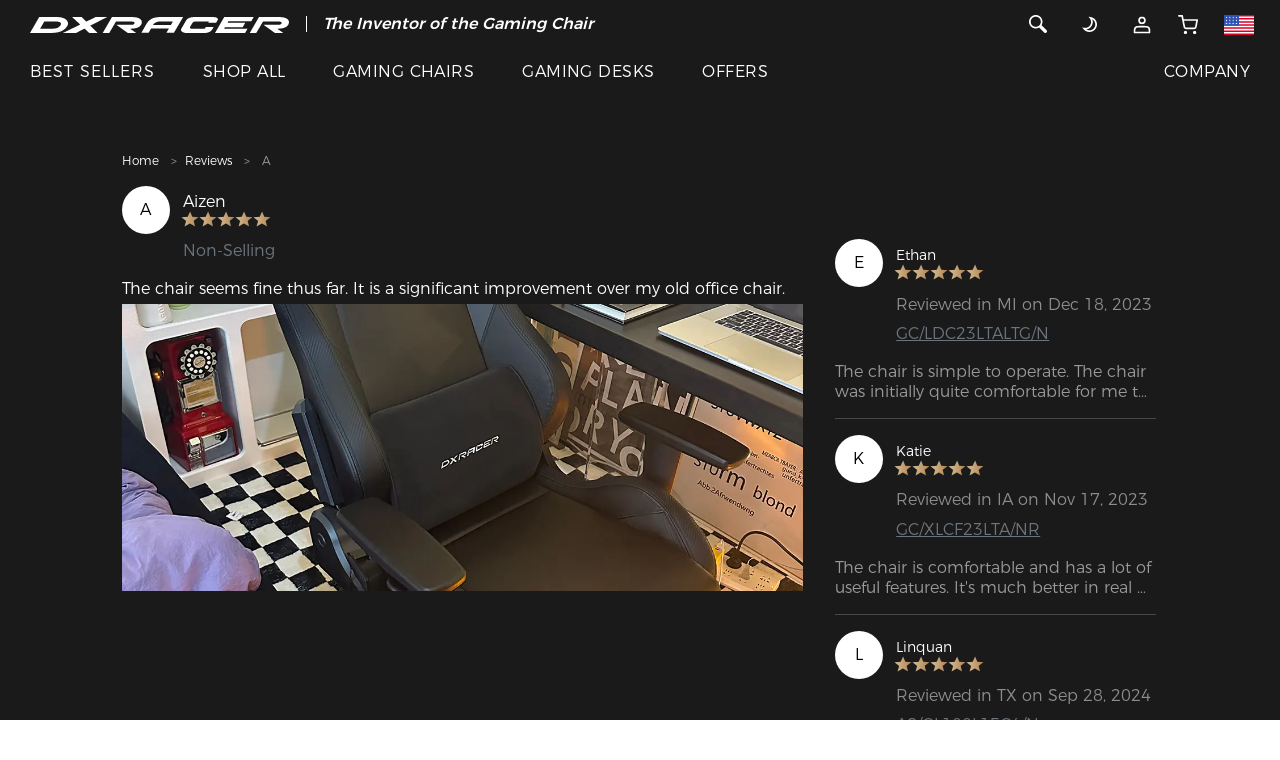

--- FILE ---
content_type: text/html;charset=UTF-8
request_url: https://www.dxracer.com/pages/reviews/detail-28541
body_size: 44654
content:
<!DOCTYPE html>
<html lang="en-US">
<head>

<title>Gaming Chair Review by Aizen B. | DXRACER USA</title>
<meta charset="utf-8" />
<meta content="width=device-width, initial-scale=1, maximum-scale=1, user-scalable=0" name="viewport" />
<meta name="description" content="The chair seems fine thus far. It is a significant improvement over my old office chair."/>
<meta name="keywords" content="Gaming Chair Review by Aizen B." />
<link rel="shortcut icon" href="/static/images/DX-new.ico">
<link rel="stylesheet" href="/static/css/font.css?version=5ba433ae6190efa00d71b1eccfb660ac">
<link rel="stylesheet" href="https://www.dxracer.com/static/css/bootstrap.min.css?v=202601220125">


<link rel="stylesheet" href="https://www.dxracer.com/static/css/header.css?v=202601220125">
<link rel="stylesheet" href="https://www.dxracer.com/static/css/style.css?v=202601220125">
<link rel="stylesheet" href="https://www.dxracer.com/static/css/main.css?v=202601220125">
<link rel="stylesheet" href="https://www.dxracer.com/static/css/theme-new.css?v=202601220125">
<link rel="stylesheet" href="https://www.dxracer.com/static/css/slick-theme.min.css?v=202601220125">
<link href="https://www.dxracer.com/static/js/plugin/magnific-popup/magnific-popup.css?v=202601220125" rel="stylesheet">
<link rel="stylesheet" href="https://www.dxracer.com/static/css/slick.min.css?v=202601220125">
<link rel="stylesheet" href="https://www.dxracer.com/static/js/plugin/viewer/viewer.min.css?v=202601220125"/>

<link rel="stylesheet" href="https://www.dxracer.com/static/css/module/product_item.css?v=202601220125">
<link rel="stylesheet" href="https://www.dxracer.com/static/css/recommend.css?v=202601220125">
<!-- Google Tag Manager -->
<script>(function(w,d,s,l,i){w[l]=w[l]||[];w[l].push({'gtm.start':
new Date().getTime(),event:'gtm.js'});var f=d.getElementsByTagName(s)[0],
j=d.createElement(s),dl=l!='dataLayer'?'&l='+l:'';j.async=true;j.src=
'https://www.googletagmanager.com/gtm.js?id='+i+dl;f.parentNode.insertBefore(j,f);
})(window,document,'script','dataLayer','GTM-K23XZLL');</script>
<!-- End Google Tag Manager -->

<!-- Google tag (gtag.js) -->
<script async src="https://www.googletagmanager.com/gtag/js?id=G-DSSC9KW7VX"></script>
<script>
  window.dataLayer = window.dataLayer || [];
  function gtag(){dataLayer.push(arguments);}
  gtag('js', new Date());

  gtag('config', 'G-DSSC9KW7VX');
</script>

<!-- Google tag (gtag.js) -->
<script async src="https://www.googletagmanager.com/gtag/js?id=AW-829671196"></script>
<script>
  window.dataLayer = window.dataLayer || [];
  function gtag(){dataLayer.push(arguments);}
  gtag('js', new Date());

  gtag('config', 'AW-829671196');
</script>

<!-- BEGIN MerchantWidget Code -->
<script id='merchantWidgetScript'
        src="https://www.gstatic.com/shopping/merchant/merchantwidget.js"
        defer>
</script>
<script type="text/javascript">
  merchantWidgetScript.addEventListener('load', function () {
    merchantwidget.start({
     position: 'RIGHT_BOTTOM'
   });
  });
</script>
<!-- END MerchantWidget Code -->




<link rel="alternate" hreflang="en-US" href="https://www.dxracer.com" />
<link rel="alternate" hreflang="en-CA" href="https://www.dxracer.ca" />
<link rel="alternate" hreflang="es-MX" href="https://www.dxracer.com.mx" />
<link rel="alternate" hreflang="pt-BR" href="https://www.dxracer.com.br" />
<link rel="alternate" hreflang="es-AR" href="https://www.dxracer.com.ar" />
<link rel="alternate" hreflang="es-CL" href="https://www.dxracer.cl" />
<link rel="alternate" hreflang="zh-CN" href="https://www.dxracer.cn" />
<link rel="alternate" hreflang="zh-HK" href="https://www.dxracer.hk" />
<link rel="alternate" hreflang="zh-TW" href="https://www.dxracer.tw" />
<link rel="alternate" hreflang="ja-JP" href="https://www.dxracerchair.jp" />
<link rel="alternate" hreflang="ko-KR" href="https://www.dxracer.kr" />
<link rel="alternate" hreflang="en-SG" href="https://www.dxracer.sg" />
<link rel="alternate" hreflang="en-MY" href="https://www.dxracer.my" />
<link rel="alternate" hreflang="vi-VN" href="https://www.dxracer.vn" />
<link rel="alternate" hreflang="en-PH" href="https://www.dxracer.ph" />
<link rel="alternate" hreflang="id-ID" href="https://www.dxracer.id" />
<link rel="alternate" hreflang="en-IN" href="https://www.dxracer.co.in" />
<link rel="alternate" hreflang="en-PK" href="https://www.dxracer.pk" />
<link rel="alternate" hreflang="ru-RU" href="https://www.dxracer.com.ru" />
<link rel="alternate" hreflang="ru-KZ" href="https://www.dxracer.com.kz" />
<link rel="alternate" hreflang="en-DE" href="https://www.dxracer.eu" />
<link rel="alternate" hreflang="en-CZ" href="https://www.dxracer.eu" />
<link rel="alternate" hreflang="en-FI" href="https://www.dxracer.eu" />
<link rel="alternate" hreflang="en-PL" href="https://www.dxracer.eu" />
<link rel="alternate" hreflang="en-ES" href="https://www.dxracer.eu" />
<link rel="alternate" hreflang="en-PT" href="https://www.dxracer.eu" />
<link rel="alternate" hreflang="en-SE" href="https://www.dxracer.eu" />
<link rel="alternate" hreflang="en-NO" href="https://www.dxracer.eu" />
<link rel="alternate" hreflang="en-GB" href="https://www.dxracerchair.uk" />
<link rel="alternate" hreflang="de-DE" href="https://www.dxracer-germany.de" />
<link rel="alternate" hreflang="es-ES" href="https://www.dxracer.com.es" />
<link rel="alternate" hreflang="fr-FR" href="https://www.dxracerchair.fr" />
<link rel="alternate" hreflang="pl-PL" href="https://www.dxracerpolska.pl" />
<link rel="alternate" hreflang="it-IT" href="https://www.dxracer.co.it" />
<link rel="alternate" hreflang="nl-NL" href="https://www.dxracer.com.nl" />
<link rel="alternate" hreflang="da-DK" href="https://www.dxracer.co.dk" />
<link rel="alternate" hreflang="en-AU" href="https://www.dxracerau.com.au" />
<link rel="alternate" hreflang="en-NZ" href="https://www.dxracer.co.nz" />
<link rel="alternate" hreflang="ar-SA" href="https://www.dxracer.sa" />
<link rel="alternate" hreflang="ar-AE" href="https://www.dxracer.ae" />
<link rel="alternate" hreflang="ar-QA" href="https://www.dxracer.qa" />
<link rel="alternate" hreflang="tr-TR" href="https://www.dxracer.com.tr" />
<link rel="alternate" hreflang="en-ZA" href="https://dxracer.co.za" />
<link rel="alternate" hreflang="x-default" href="https://www.dxracer.com" />
<style>
	@media only screen and (min-width: 320px) {
		.awards-content .banner-absolute-content {
			top: 23.733vw;
		}
		.awards-article-content .article-list {
			padding-top: 8.533vw;
			padding-bottom: 2.667vw;
		}
		.awards-article-content .article-list .article-list-item img {
			max-width: 100%;
		}
		.awards-content {
			padding: 0;
		}
		.awards-content img {
			width: 100%;
		}
		.review-detail-article .blog-article .article {
			border-bottom: none;
		}
		.awards-list .factory-awards-image-list {
			margin: 0 -15px;
		}
		.awards-list .factory-awards-image {
			margin-top: 8.533vw;
			margin-bottom: 0;
		}
		.awards-list .factory-awards-image-item {
			padding: 3.2vw;
			text-align: center;
		}
		.awards-list .factory-awards-image-item img {
			width: 100%;
		}
		.awards-list .factory-awards-image-item p.text {
			margin: 0;
			margin-top: 1.5vw;
			text-align: left;
		}
		.awards-image-item-title {
		  	padding: 3.2vw 3.2vw 0;
		}
		.awards-image-item-title p.strong {
		  	margin: 0;
		}
		.awards-image-item-title p.strong:first-child {
		  	display: inline-block;
		    position: relative;
		    padding-bottom: 3.2vw;
		}
		.awards-image-item-title p.strong:first-child::after {
		  	content: '';
		  	position: absolute;
		  	bottom: 1.6vw;
		  	left: 0;
		  	width: 100%;
		  	height: 1px;
		  	background: #000;
		}
	}
	@media only screen and (min-width: 992px) {
		.awards-content .banner-absolute-content {
			width: 55vw;
			top: 50%;
		}
		.awards-article-content .article-list {
			padding-top: 3.33vw;
			padding-bottom: 1.042vw;
		}
		.awards-article-content .article-list-item {
			padding: 0;
		}
		.awards-list .factory-awards-image {
			margin-top: 3.125vw;
			margin-bottom: 0;
		}
		.awards-list .factory-awards-image-item {
			padding: 2.604vw 0;
			/* margin-right: 5.833vw;
			width: calc(25% - 4.375vw); */
		}
		.awards-list .factory-awards-image-item:last-child {
			margin-right: 0;
		}
		.awards-list .factory-awards-image-item p.text {
			margin: 0;
			margin-top: .625vw;
		}
		.awards-list .factory-awards-image-item img {
			width: 81.778%;
		}
		.awards-image-item-title {
		  	padding: 1.25vw .833vw 0;
		}
		.awards-image-item-title p.strong:first-child {
		    padding-bottom: 1.25vw;
		}
		.awards-image-item-title p.strong:first-child::after {
		  	bottom: .625vw;
		}
	}
</style>
</head>
<body class="theme theme-dark review-detail-article">
	<script type="text/javascript" src="https://www.dxracer.com/static/js/jquery-1.11.0.min.js?v=202601220125"></script>
	<script defer>
		var storeThemeType = "0";
		var theme = localStorage.getItem('theme');
		if('1' == storeThemeType){
			if(null == theme){
				const currentTime = new Date();
				const currentHours = currentTime.getHours();
				const storeThemeText = "dark";
				const timeArray = storeThemeText.split(",");
				if(timeArray[0]<=currentHours && timeArray[1]>currentHours){
					localStorage.setItem('theme', 'white');
					theme = localStorage.getItem('theme');
				}else{
					localStorage.setItem('theme', 'dark');
					theme = localStorage.getItem('theme');
				}
			}
		}else if('0' == storeThemeType){
			if(null == theme){
				var storeThemeText = "dark";
				localStorage.setItem('theme', storeThemeText);
				theme = localStorage.getItem('theme');
			}
		}
		
		if (theme == 'dark') {
	    	if(!($('body').hasClass('theme-dark'))) {
	   			$('body').removeClass('theme-white').addClass('theme-dark');
	   		}
	    }else if(theme == 'white') {
	    	if(!($('body').hasClass('theme-white'))) {
	   			$('body').removeClass('theme-dark').addClass('theme-white');
	   		}
	    }
	</script>
	
	
	<script type="text/javascript" src="https://www.dxracer.com/static/js/jquery-migrate-1.2.1.min.js?v=202601220125"></script>
	<script type="text/javascript" src="https://www.dxracer.com/static/js/plugin/vue/vue2.js?v=202601220125"></script>
	
	<div id="header">
<nav class="container-fluid fixed-top navbar-new-tip">
  <div class="row">
    <div class="col-xs-12 tip_div hidden-md">
      <p class="ma-h0 text-center">
		<b style="color: #fff">
			<i>
				<span>The Inventor of the Gaming Chair</span>
			</i>
		</b>
	  </p>
      <div class="tip_content text-center">
    	 <a style="color: #fff" href="https://www.dxracer.com/collections/promotions/clearance-sale" title="Clearance Sale">
	        <span>Clearance Sale  >></span>
			<img src="//nex-img.dxracer.cc/20001/9dc9f13e-e6bc-4ee3-9cb2-240a04fa578b-1.png?imageView2/2/format/webp/interlace/1" alt="Clearance Sale">
		 </a>
      </div>
    </div>
  </div>
  <div class="row nav-menu">
    <div class="col-xs-12">
      <div class="row menu-top">
        <div class="col menu-left">
          <a class="scrollTop" id="brand-logo" title="DXRACER USA" href="https://www.dxracer.com"><svg class="icon svg-inline--fa" xmlns="http://www.w3.org/2000/svg" viewBox="0 0 471.52 29.22">
<path fill="currentColor" d="M207.25,20.55c1.08-6.3-4.88-10.73-17.93-10.73h-36.4L136.11,38.9H148l12.13-20.82h28.39s6.67-.29,5.53,3-6.05,3-7.64,3h-25.2l20.42,14.72H197l-11.39-7.84,3,0S205.38,31.45,207.25,20.55Z" transform="translate(-3.74 -9.71)"/>
<path fill="currentColor" d="M457.21,9.82h-36.6l-16.74,29h11.88L428,18.08H456.4s6.67-.29,5.53,3-6.06,3-7.63,3h-25.2l20.42,14.72h15.38L453.5,30.95l3,0s16.75.55,18.62-10.35C476.21,14.26,470.26,9.82,457.21,9.82Z" transform="translate(-3.74 -9.71)"/>
<path fill="currentColor" d="M72,25.47c1.73-3.06,1-7.94-2.45-10.85s-7.88-4.78-18-4.81h-6.2l-24.9,0-16.68,29h39c6.8,0,14.42-1.17,19.57-3.88A21.79,21.79,0,0,0,72,25.47ZM59.64,24.32A13.82,13.82,0,0,1,54,29.45C51.45,30.76,46.48,31,45.24,31h-23l7.65-13.28,16.59,0c8.13,0,11.35,1.09,12.55,2.08A3.55,3.55,0,0,1,59.64,24.32Z" transform="translate(-3.74 -9.71)"/>
<polygon fill="currentColor" points="355.11 18.54 356.74 18.54 387.35 18.54 391.81 10.68 359.57 10.68 361.13 7.95 402.78 7.95 407.24 0.1 353.63 0.1 336.86 29.16 391.63 29.16 396.13 21.26 353.55 21.26 355.11 18.54"/>
<path fill="currentColor" d="M322,31h-24.9c-1.54,0-2.74-1.66-2.07-2.85l4-7a7,7,0,0,1,6.3-3.38h24.22l-1.46,2.55h14.34l3-5c1.7-3-1.61-5.39-6.91-5.39H301c-5.31,0-11,2.41-12.68,5.41l-9.21,16c-2.12,3.89,3.23,7.64,9.35,7.64h33.49c5.3,0,11.13-2.39,12.85-5.39l3.18-5.43H323.76Z" transform="translate(-3.74 -9.71)"/>
<polygon fill="currentColor" points="140.22 0.11 119.52 0.11 102.46 8.43 94.15 0.11 76.69 0.11 91.46 13.77 60.05 29.08 83.91 29.08 99.28 21.16 107.93 29.22 123.15 29.22 109.79 15.8 140.22 0.11"/>
<path fill="currentColor" d="M242.33,9.71h-.25c-4.47.45-18.51-.77-25.92,11.87L206.5,38.67h13l4.61-7.92h32.47L252,38.67h13.64l17-29Zm18,14.48H227.67C231,17.93,241,17.76,241,17.76H264Z" transform="translate(-3.74 -9.71)"/>
</svg></a>
          <span class="menu-line hide visible-md-block"></span>
          <div class="menu-sale hide visible-md-block">
	          <p class="ma-h0">
		          <b style="color: #fff">
			          <i>
						  <span>The Inventor of the Gaming Chair</span>
					  </i>
				  </b>
			  </p>
			  <p class="ma-h0">
				  <a style="color: #fff" href="https://www.dxracer.com/collections/promotions/clearance-sale" title="Clearance Sale">
					  <b style="color: #fff">
				          <i>Clearance Sale  >></i>
						  <img src="//nex-img.dxracer.cc/20001/9dc9f13e-e6bc-4ee3-9cb2-240a04fa578b-1.png?imageView2/2/format/webp/interlace/1" alt="Clearance Sale">
					  </b>
				  </a>
			  </p>
		  </div>
        </div>
        <div class="col menu-right">
        <div class="row">
        
        
		   
		   
		   
		  
	      <div class="hidden-md col">
          	<div class="d-inline">
	      		<a href="javascript:;" class="header-search">
          		<svg class="icon svg-inline--fa" xmlns="http://www.w3.org/2000/svg" xmlns:xlink="http://www.w3.org/1999/xlink" viewBox="0 0 20 20">
				  <path fill="currentColor" d="M17.506,15.117 C17.811,15.422 18.000,15.845 18.000,16.311 C18.000,17.243 17.244,17.998 16.312,17.998 C15.847,17.998 15.425,17.809 15.119,17.504 L15.119,17.504 L10.174,12.558 C9.169,13.151 8.001,13.498 6.750,13.498 C3.022,13.498 -0.000,10.476 -0.000,6.749 C-0.000,3.021 3.022,-0.002 6.750,-0.002 C10.478,-0.002 13.500,3.021 13.500,6.749 C13.500,7.999 13.153,9.167 12.560,10.172 L17.506,15.117 L17.506,15.117 ZM6.750,1.686 C3.954,1.686 1.687,3.952 1.687,6.749 C1.687,9.544 3.954,11.811 6.750,11.811 C9.546,11.811 11.812,9.544 11.812,6.749 C11.812,3.952 9.546,1.686 6.750,1.686 Z"></path>
				</svg>
			  </a>
			</div>
		  </div>
          <div class="col">
          
          	
          	<div class="visible-md-inline hide">
          	  <a href="javascript:;" class="header-search">
          		<svg class="icon svg-inline--fa" xmlns="http://www.w3.org/2000/svg" xmlns:xlink="http://www.w3.org/1999/xlink" viewBox="0 0 20 20">
				  <path fill="currentColor" d="M17.506,15.117 C17.811,15.422 18.000,15.845 18.000,16.311 C18.000,17.243 17.244,17.998 16.312,17.998 C15.847,17.998 15.425,17.809 15.119,17.504 L15.119,17.504 L10.174,12.558 C9.169,13.151 8.001,13.498 6.750,13.498 C3.022,13.498 -0.000,10.476 -0.000,6.749 C-0.000,3.021 3.022,-0.002 6.750,-0.002 C10.478,-0.002 13.500,3.021 13.500,6.749 C13.500,7.999 13.153,9.167 12.560,10.172 L17.506,15.117 L17.506,15.117 ZM6.750,1.686 C3.954,1.686 1.687,3.952 1.687,6.749 C1.687,9.544 3.954,11.811 6.750,11.811 C9.546,11.811 11.812,9.544 11.812,6.749 C11.812,3.952 9.546,1.686 6.750,1.686 Z"/>
				</svg>
			  </a>
	      	</div>
          	<a href="javascript:;" class="theme-icon hide visible-md-inline-block" title="DXRACER USA">
            	<p class="theme-icon-btn">
	            	<span>
		            	<svg class="icon svg-inline--fa" viewBox="0 0 24 24" fill="none" xmlns="http://www.w3.org/2000/svg">
							<path d="M5.01443 16.3667L5.17353 15.3794L2.62316 14.9684L4.23206 16.9895L5.01443 16.3667ZM12.5867 3.41557L12.7458 2.42831L10.1954 2.01731L11.8043 4.03839L12.5867 3.41557ZM12.393 11.9468C10.8907 14.5489 7.97661 15.8311 5.17353 15.3794L4.85533 17.3539C8.45074 17.9333 12.1942 16.2912 14.125 12.9468L12.393 11.9468ZM11.8043 4.03839C13.5549 6.23742 13.8817 9.36835 12.393 11.9468L14.125 12.9468C16.0384 9.63279 15.6142 5.61311 13.369 2.79276L11.8043 4.03839ZM12.4276 4.40283C13.2483 4.53509 14.0603 4.81629 14.8259 5.25833L15.8259 3.52628C14.8464 2.96076 13.8029 2.59866 12.7458 2.42831L12.4276 4.40283ZM14.8259 5.25833C18.1934 7.20256 19.3472 11.5086 17.403 14.8761L19.135 15.8761C21.6315 11.552 20.15 6.0228 15.8259 3.52628L14.8259 5.25833ZM17.403 14.8761C15.4587 18.2436 11.1527 19.3974 7.7852 17.4532L6.7852 19.1852C11.1093 21.6817 16.6385 20.2002 19.135 15.8761L17.403 14.8761ZM7.7852 17.4532C6.99594 16.9975 6.33001 16.4137 5.7968 15.7438L4.23206 16.9895C4.91883 17.8522 5.77536 18.6022 6.7852 19.1852L7.7852 17.4532Z" fill="currentColor"/>
						</svg>
						<svg class="icon svg-inline--fa" viewBox="0 0 24 24" fill="none" xmlns="http://www.w3.org/2000/svg">
							<path d="M12 21V23" stroke="currentColor" stroke-width="2" stroke-linecap="round" stroke-linejoin="round"/>
							<path d="M18.3594 18.3599L19.7794 19.7799" stroke="currentColor" stroke-width="2" stroke-linecap="round" stroke-linejoin="round"/>
							<path d="M4.2207 19.7799L5.6407 18.3599" stroke="currentColor" stroke-width="2" stroke-linecap="round" stroke-linejoin="round"/>
							<path d="M21 12H23" stroke="currentColor" stroke-width="2" stroke-linecap="round" stroke-linejoin="round"/>
							<path d="M1 12H3" stroke="currentColor" stroke-width="2" stroke-linecap="round" stroke-linejoin="round"/>
							<path d="M12 17C14.7614 17 17 14.7614 17 12C17 9.23858 14.7614 7 12 7C9.23858 7 7 9.23858 7 12C7 14.7614 9.23858 17 12 17Z" stroke="currentColor" stroke-width="2" stroke-linecap="round" stroke-linejoin="round"/>
							<path d="M18.3594 5.64021L19.7794 4.22021" stroke="currentColor" stroke-width="2" stroke-linecap="round" stroke-linejoin="round"/>
							<path d="M4.2207 4.22021L5.6407 5.64021" stroke="currentColor" stroke-width="2" stroke-linecap="round" stroke-linejoin="round"/>
							<path d="M12 1V3" stroke="currentColor" stroke-width="2" stroke-linecap="round" stroke-linejoin="round"/>
						</svg>
	            	</span> 
				</p>
            </a>
            <div class="visible-md-inline-block" style="display: inline;">
              
              	<div class="dropdown">
	              	<a class="pointer" href="https://www.dxracer.com/account/login" title="Account">
	              		<svg class="icon svg-inline--fa" xmlns="http://www.w3.org/2000/svg" xmlns:xlink="http://www.w3.org/1999/xlink" x="0px" y="0px" viewBox="0 0 24 24" style="enable-background:new 0 0 24 24;" xml:space="preserve">
							<path fill="none" stroke="currentColor" style="stroke-width:2;stroke-linecap:round;stroke-linejoin:round;" d="M12,10c1.9,0,3.5-1.6,3.5-3.5C15.5,4.6,13.9,3,12,3S8.5,4.6,8.5,6.5C8.5,8.4,10.1,10,12,10z"/>
							<path fill="none" stroke="currentColor" style="stroke-width:2;stroke-linecap:round;stroke-linejoin:round;" d="M3,20.4V21h18v-0.6c0-2.2,0-3.4-0.4-4.2c-0.4-0.8-1-1.4-1.7-1.7C18,14,16.8,14,14.6,14H9.4c-2.2,0-3.4,0-4.2,0.4c-0.8,0.4-1.4,1-1.7,1.7C3,17,3,18.2,3,20.4z"/>
						</svg>
		            </a> 
		            <div class="dropdown-content">
		            	
						<ul>
							<li><a class="btn btn-primary btn-signIn" href="https://www.dxracer.com/account/login" title="Sign In">Sign In</a></li>
							<li><a class="btn btn-primary" href="https://www.dxracer.com/account/register" title="Sign Up">Sign Up</a></li>
						</ul>
					</div>
	           </div>
			  
			   
            </div>
            
            <a href="https://www.dxracer.com/cart" id="nav-cart" title="CART">
                <div class="">
				  <svg class="hidden-md icon svg-inline--fa" viewBox="0 0 40 40" fill="none" xmlns="http://www.w3.org/2000/svg">
					<g clip-path="url(#clip0_3664_3753)">
						<path d="M32.8125 36.25C33.71 36.25 34.4375 35.5225 34.4375 34.625C34.4375 33.7275 33.71 33 32.8125 33C31.915 33 31.1875 33.7275 31.1875 34.625C31.1875 35.5225 31.915 36.25 32.8125 36.25Z" stroke="currentColor" stroke-width="3" stroke-linecap="round" stroke-linejoin="round"/>
						<path d="M14.9375 36.25C15.835 36.25 16.5625 35.5225 16.5625 34.625C16.5625 33.7275 15.835 33 14.9375 33C14.04 33 13.3125 33.7275 13.3125 34.625C13.3125 35.5225 14.04 36.25 14.9375 36.25Z" stroke="currentColor" stroke-width="3" stroke-linecap="round" stroke-linejoin="round"/>
						<path d="M1.9375 2.125H8.4375L12.7925 23.8838C12.9411 24.6319 13.3481 25.3039 13.9423 25.7822C14.5364 26.2605 15.2799 26.5146 16.0425 26.5H31.8375C32.6001 26.5146 33.3436 26.2605 33.9377 25.7822C34.5319 25.3039 34.9389 24.6319 35.0875 23.8838L37.6875 10.25H10.0625" stroke="currentColor" stroke-width="3" stroke-linecap="round" stroke-linejoin="round"/>
					</g>
					<defs>
						<clipPath id="clip0_3664_3753">
							<rect width="39" height="39" fill="white" transform="translate(0.3125 0.5)"/>
						</clipPath>
					</defs>
				</svg>
				  <svg class="hide visible-md-inline icon svg-inline--fa" viewBox="0 0 24 24" fill="none" xmlns="http://www.w3.org/2000/svg">
					<path d="M20 22C20.5523 22 21 21.5523 21 21C21 20.4477 20.5523 20 20 20C19.4477 20 19 20.4477 19 21C19 21.5523 19.4477 22 20 22Z" stroke="currentColor" stroke-width="2" stroke-linecap="round" stroke-linejoin="round"/>
					<path d="M9 22C9.55228 22 10 21.5523 10 21C10 20.4477 9.55228 20 9 20C8.44772 20 8 20.4477 8 21C8 21.5523 8.44772 22 9 22Z" stroke="currentColor" stroke-width="2" stroke-linecap="round" stroke-linejoin="round"/>
					<path d="M1 1H5L7.68 14.39C7.77144 14.8504 8.02191 15.264 8.38755 15.5583C8.75318 15.8526 9.2107 16.009 9.68 16H19.4C19.8693 16.009 20.3268 15.8526 20.6925 15.5583C21.0581 15.264 21.3086 14.8504 21.4 14.39L23 6H6" stroke="currentColor" stroke-width="2" stroke-linecap="round" stroke-linejoin="round"/>
				  </svg>
                  
                </div>
            </a>
            
            <a href="https://www.dxracer.com/pages/regions" class="country-icon hide visible-md-inline-block" title="Other Site">
            	 <svg class="icon svg-inline--fa" viewBox="0 0 36 24" fill="none" xmlns="http://www.w3.org/2000/svg">
					<g clip-path="url(#clip0_232_725)">
						<path d="M0 0H36V24H0V0Z" fill="white"></path>
						<path d="M0 0H36V1.84561H0V0ZM0 3.69123H36V5.53684H0V3.69123ZM0 7.38246H36V9.22807H0V7.38246ZM0 11.0737H36V12.9193H0V11.0737ZM0 14.7719H36V16.6175H0V14.7719ZM0 18.4632H36V20.3088H0V18.4632ZM0 22.1544H36V24H0V22.1544Z" fill="#D80027"></path>
						<path d="M0 0H18V12.9193H0V0Z" fill="#2E52B2"></path>
						<path d="M3.35466 9.74737L3.07395 8.84913L2.76518 9.74737H1.83887L2.58974 10.2877L2.30904 11.186L3.07395 10.6316L3.81781 11.186L3.5301 10.2877L4.29501 9.74737H3.35466ZM7.30553 9.74737L7.01782 8.84913L6.72308 9.74737H5.79676L6.54764 10.2877L6.26694 11.186L7.01782 10.6316L7.77571 11.186L7.49501 10.2877L8.24589 9.74737H7.30553ZM11.2704 9.74737L10.9687 8.84913L10.688 9.74737H9.74062L10.5126 10.2877L10.2178 11.186L10.9687 10.6316L11.7406 11.186L11.4459 10.2877L12.1968 9.74737H11.2704ZM15.2143 9.74737L14.9336 8.84913L14.6389 9.74737H13.7055L14.4634 10.2877L14.1827 11.186L14.9336 10.6316L15.6915 11.186L15.3897 10.2877L16.1617 9.74737H15.2143ZM7.01782 5.28422L6.72308 6.18246H5.79676L6.54764 6.73685L6.26694 7.62106L7.01782 7.07369L7.77571 7.62106L7.49501 6.73685L8.24589 6.18246H7.30553L7.01782 5.28422ZM3.07395 5.28422L2.76518 6.18246H1.83887L2.58974 6.73685L2.30904 7.62106L3.07395 7.07369L3.81781 7.62106L3.5301 6.73685L4.29501 6.18246H3.35466L3.07395 5.28422ZM10.9687 5.28422L10.688 6.18246H9.74062L10.5126 6.73685L10.2178 7.62106L10.9687 7.07369L11.7406 7.62106L11.4459 6.73685L12.1968 6.18246H11.2704L10.9687 5.28422ZM14.9336 5.28422L14.6389 6.18246H13.7055L14.4634 6.73685L14.1827 7.62106L14.9336 7.07369L15.6915 7.62106L15.3897 6.73685L16.1617 6.18246H15.2143L14.9336 5.28422ZM3.07395 1.73334L2.76518 2.61755H1.83887L2.58974 3.17193L2.30904 4.06316L3.07395 3.50878L3.81781 4.06316L3.5301 3.17193L4.29501 2.61755H3.35466L3.07395 1.73334ZM7.01782 1.73334L6.72308 2.61755H5.79676L6.54764 3.17193L6.26694 4.06316L7.01782 3.50878L7.77571 4.06316L7.49501 3.17193L8.24589 2.61755H7.30553L7.01782 1.73334ZM10.9687 1.73334L10.688 2.61755H9.74062L10.5126 3.17193L10.2178 4.06316L10.9687 3.50878L11.7406 4.06316L11.4459 3.17193L12.1968 2.61755H11.2704L10.9687 1.73334ZM14.9336 1.73334L14.6389 2.61755H13.7055L14.4634 3.17193L14.1827 4.06316L14.9336 3.50878L15.6915 4.06316L15.3897 3.17193L16.1617 2.61755H15.2143L14.9336 1.73334Z" fill="white"></path>
					</g>
					<defs>
						<clipPath id="clip0_232_725">
							<rect width="36" height="24" fill="white"></rect>
						</clipPath>
					</defs>
				</svg>
            </a>
            
          </div>
          
          <div class="col hidden-md nav-hamburger">
	      	<svg class="icon svg-inline--fa" viewBox="0 0 38 48" fill="none" xmlns="http://www.w3.org/2000/svg">
				<rect x="1" y="8" width="36" height="3" rx="1.5" fill="currentColor"/>
				<rect x="1" y="22" width="36" height="3" rx="1.5" fill="currentColor"/>
				<rect x="1" y="36" width="36" height="3" rx="1.5" fill="currentColor"/>
			</svg>
	      </div>
	      
        </div>
        </div>
     </div>
     <div class="row menu-pc-list hide visible-md-flex">
      	<div class="col menu-left">
      		<div class="hide visible-md-inline-block menu-links">
          		
	          		
	          			<div class="menu-link">
							<a class="pointer" href="/collections/best-sellers" title="BEST SELLERS">BEST SELLERS</a> 
			          	</div>
		          		
			          	
	          		
	          		
          		
	          		
	          			
		          		<div class="menu-link">
							<div class="menu-dropdown">
								<a class="pointer" href="/collections" title="SHOP ALL">SHOP ALL</a> 
								<div class="menu-dropdown-content">
									<ul>
										<li>
											<a href="/collections" title="All Products" >
												
												<span>All Products</span>
											</a>
										</li>
										<li>
											<a href="/collections/gaming-chairs" title="Gaming Chairs" >
												
												<span>Gaming Chairs</span>
											</a>
										</li>
										<li>
											<a href="/collections/gaming-desks" title="Gaming Desks" >
												
												<span>Gaming Desks</span>
											</a>
										</li>
										<li>
											<a href="/collections/gaming-sofas" title="Gaming Sofas" >
												
												<span>Gaming Sofas</span>
											</a>
										</li>
										<li>
											<a href="/collections/chair-accessories" title="Chair Accessories" >
												
												<span>Chair Accessories</span>
											</a>
										</li>
										<li>
											<a href="/collections/desk-accessories" title="Desk Accessories" >
												
												<span>Desk Accessories</span>
											</a>
										</li>
										<li>
											<a href="/collections/peripherals" title="Peripherals" >
												
												<span>Peripherals</span>
											</a>
										</li>
									</ul>
								</div>
							</div>
			          	</div>
			          	
	          		
	          		
          		
	          		
	          		
	          			
		          		
	          			
			          	<div class="menu-link">
							<div class="menu-dropdown">
								<a class="pointer" href="/collections/gaming-chairs" title="GAMING CHAIRS">GAMING CHAIRS</a> 
								<div class="menu-dropdown-content pa-h0">
									<div class="menu-content-list">
										<div class="menu-content-more">
											<div class="menu-chair-item">
												<div class="menu-chair-title">
													<b>Shop</b>
												</div>
												<div class="menu-chair-content">
													<div class="menu-chair-link">
														<a class="d-flex align-items-center" title="Chairs" href="/collections/gaming-chairs">
															<div class="menu-chair-title">
																<p class="strong ma-h0">Chairs</p>
																
															</div>
															
														</a>
													</div>
													<div class="menu-chair-link">
														<a class="d-flex align-items-center" title="Accessories" href="/collections/chair-accessories">
															<div class="menu-chair-title">
																<p class="strong ma-h0">Accessories</p>
																
															</div>
															
														</a>
													</div>
												</div>
											</div>
											<div class="menu-chair-item">
												<div class="menu-chair-title">
													<b>Which Chair Is Right For Me?</b>
												</div>
												<div class="menu-chair-content">
													<div class="menu-chair-link">
														<a class="d-flex align-items-center" title="Shopping Guide" href="/collections/gaming-chairs/shopping-guide">
															<div class="menu-chair-title">
																<p class="strong ma-h0">Shopping Guide</p>
																
															</div>
															
														</a>
													</div>
													<div class="menu-chair-link">
														<a class="d-flex align-items-center" title="Series Comparison" href="/collections/gaming-chairs/series-contrast">
															<div class="menu-chair-title">
																<p class="strong ma-h0">Series Comparison</p>
																
															</div>
															
														</a>
													</div>
												</div>
											</div>
										</div>
										<div class="menu-content-chair">
											<div class="menu-chair-list">
												<div class="menu-chair-item">
													<div class="menu-chair-title">
														<b>Electric</b>
													</div>
													<div class="menu-chair-content">
														<div class="menu-chair-link">
															<a class="d-flex align-items-center" title="MARTIAN" href="/pages/gaming-chairs/martian">
																<img src="//nex-img.dxracer.cc/20001/ed31f020-649c-4c09-94be-622db1eed46b-1.png?imageView2/2/format/webp/interlace/1" alt="MARTIAN">
																<div class="menu-chair-title">
																	<p class="strong ma-h0">MARTIAN</p>
																	<p class="ma-h0"><small>Electric Gaming Chair</small></p>
																</div>
															</a>
														</div>
													</div>
												</div>
												<div class="menu-chair-item">
													<div class="menu-chair-title">
														<b>Classic</b>
													</div>
													<div class="menu-chair-content">
														<div class="menu-chair-link">
															<a class="d-flex align-items-center" title="FORMULA" href="/specifications/gaming-chairs/formula">
																<img src="//nex-img.dxracer.cc/20001/a050ffcf-6cbf-44ae-a8d0-d688acfad132-2.png?imageView2/2/format/webp/interlace/1" alt="FORMULA">
																<div class="menu-chair-title">
																	<p class="strong ma-h0">FORMULA</p>
																	<p class="ma-h0"><small>Computer Gaming Chair</small></p>
																</div>
															</a>
														</div>
														<div class="menu-chair-link">
															<a class="d-flex align-items-center" title="DRIFTING" href="/pages/gaming-chairs/drifting">
																<img src="//nex-img.dxracer.cc/20001/4600731c-59d7-4274-bb29-06c7d5049025-1.png?imageView2/2/format/webp/interlace/1" alt="DRIFTING">
																<div class="menu-chair-title">
																	<p class="strong ma-h0">DRIFTING</p>
																	<p class="ma-h0"><small>Racing Gaming Chair</small></p>
																</div>
															</a>
														</div>
													</div>
												</div>
												<div class="menu-chair-item">
													<div class="menu-chair-title">
														<b>Upgraded</b>
													</div>
													<div class="menu-chair-content">
														<div class="menu-chair-link">
															<a class="d-flex align-items-center" title="BLADE" href="/pages/gaming-chairs/blade">
																<img src="//nex-img.dxracer.cc/20001/ab7e5a59-a925-485b-9b36-f639f6516a58-1.png?imageView2/2/format/webp/interlace/1" alt="BLADE">
																<div class="menu-chair-title">
																	<p class="strong ma-h0">BLADE</p>
																	<p class="ma-h0"><small>Console Gaming Chair</small></p>
																</div>
															</a>
														</div>
														<div class="menu-chair-link">
															<a class="d-flex align-items-center" title="CRAFT" href="/pages/gaming-chairs/craft">
																<img src="//nex-img.dxracer.cc/20001/fcda253d-9214-405e-9b6d-b7a1dc5cdbaf-1.png?imageView2/2/format/webp/interlace/1" alt="CRAFT">
																<div class="menu-chair-title">
																	<p class="strong ma-h0">CRAFT</p>
																	<p class="ma-h0"><small>Cloud Comfort Gaming Chair</small></p>
																</div>
															</a>
														</div>
														<div class="menu-chair-link">
															<a class="d-flex align-items-center" title="MASTER" href="/pages/gaming-chairs/master">
																<img src="//nex-img.dxracer.cc/20001/9e4ae34b-3d7e-4e26-8533-5bacac54b148-1.png?imageView2/2/format/webp/interlace/1" alt="MASTER">
																<div class="menu-chair-title">
																	<p class="strong ma-h0">MASTER</p>
																	<p class="ma-h0"><small>Office Gaming Chair</small></p>
																</div>
															</a>
														</div>
													</div>
												</div>
											</div>
											<div class="menu-chair-more">
												<div class="menu-chair-item">
													<div class="menu-chair-title">
														<b>Oversized</b>
													</div>
													<div class="menu-chair-content">
														<div class="menu-chair-link">
															<a class="d-flex align-items-center" title="TANK" href="/pages/gaming-chairs/tank">
																<img src="//nex-img.dxracer.cc/20001/084e4830-2c8a-45b1-91b7-2fc12fc5bc98-1.png?imageView2/2/format/webp/interlace/1" alt="TANK">
																<div class="menu-chair-title">
																	<p class="strong ma-h0">TANK</p>
																	<p class="ma-h0"><small>Big and Tall Gaming Chair</small></p>
																</div>
															</a>
														</div>
													</div>
												</div>
												<div class="menu-chair-item">
													<div class="menu-chair-title">
														<b class="new">Collaborations</b>
													</div>
													<div class="menu-chair-content">
														<div class="menu-chair-link">
															<a class="d-flex align-items-center" title="Shop" href="/collections/gaming-chairs/edition?q=collaborations">
																<img src="//nex-img.dxracer.cc/20001/9b249efd-f5ac-40b7-a7a3-aea06a775f16-1.png?imageView2/2/format/webp/interlace/1" alt="Shop">
																<div class="menu-chair-title">
																	<p class="strong ma-h0">Shop</p>
																	<p class="ma-h0"><small>Collaboration Gaming Chairs</small></p>
																</div>
															</a>
														</div>
													</div>
												</div>
											</div>
										</div>
									</div>
								</div>
							</div>
			          	</div>
	          		
          		
	          		
	          		
	          			
		          		<div class="menu-link">
							<div class="menu-dropdown">
								<a class="pointer" href="/collections/gaming-desks" title="GAMING DESKS">GAMING DESKS</a> 
				          		<div class="menu-dropdown-content pa-h0">
				          			<div class="menu-content-list" style="width: 33.333vw;">
										<div class="menu-content-more">
											<div class="menu-chair-item">
												<div class="menu-chair-title">
													<b>Shop</b>
												</div>
												<div class="menu-chair-content">
													<div class="menu-chair-link">
														<a class="d-flex align-items-center" title="Desks" href="/collections/gaming-desks">
															<div class="menu-chair-title">
																<p class="strong ma-h0">Desks</p>
																
															</div>
															
														</a>
													</div>
													<div class="menu-chair-link">
														<a class="d-flex align-items-center" title="Accessories" href="/collections/desk-accessories">
															<div class="menu-chair-title">
																<p class="strong ma-h0">Accessories</p>
																
															</div>
															
														</a>
													</div>
												</div>
											</div>
										</div>
				          				<div class="menu-content-chair" style="flex:1">
											<div class="menu-chair-item pr-h3 pb-h3" style="flex:1">
												<div class="menu-chair-title">
													<b>Sit-to-Stand</b>
												</div>
												<div class="menu-chair-content">
													<div class="menu-chair-link">
														<a class="d-flex align-items-center" title="TIDAL" href="/pages/gaming-desks/tidal">
															<img src="//nex-img.dxracer.cc/20001/8382cd4c-d6e7-4dd5-855e-e8ca162fbe78-1.png?imageView2/2/format/webp/interlace/1" alt="TIDAL">
															<div class="menu-chair-title">
																<p class="strong ma-h0">TIDAL</p>
																<p class="ma-h0"><small>Smart Electric Gaming Desk</small></p>
															</div>
														</a>
													</div>
													<div class="menu-chair-link">
														<a class="d-flex align-items-center" title="TRITON" href="/specifications/gaming-desks/triton">
															<img src="//nex-img.dxracer.cc/20001/a679b7a0-3cbe-4a05-ba59-a009a31f486a-1.png?imageView2/2/format/webp/interlace/1" alt="TRITON">
															<div class="menu-chair-title">
																<p class="strong ma-h0">TRITON</p>
																<p class="ma-h0"><small>Smart Electric Gaming Desk</small></p>
															</div>
														</a>
													</div>
												</div>
											</div>
										</div>
									</div>
								</div>
							</div>
						</div>
	          			
			          	
	          		
          		
	          		
	          			
		          		<div class="menu-link">
							<div class="menu-dropdown">
								<a class="pointer" href="javascript:;" title="OFFERS">OFFERS</a> 
								<div class="menu-dropdown-content">
									<ul>
										<li>
											<a href="/collections/promotions" title="Promotions" >
												
												<span>Promotions</span>
											</a>
										</li>
										<li>
											<a href="/pages/gift" title="Gift Your Friends" >
												
												<span>Gift Your Friends</span>
											</a>
										</li>
										<li>
											<a href="/pages/customized-service" title="Customized Service" >
												
												<span>Customized Service</span>
											</a>
										</li>
									</ul>
								</div>
							</div>
			          	</div>
			          	
	          		
	          		
          		
          	</div>
      	</div>
      	<div class="col menu-right">
      		<div class="hide visible-md-inline-block menu-links">
          		
	          		
	          		<div class="menu-link">
						<div class="menu-dropdown">
							<a class="pointer" href="javascript:;" title="COMPANY">COMPANY</a> 
							<div class="menu-dropdown-content">
								<ul>
									<li>
										<a href="/pages/blog-1" title="Blog">
											 <svg width="16" height="16" viewBox="0 0 16 16" fill="none" xmlns="http://www.w3.org/2000/svg">
<g clip-path="url(#clip0_7512_3342)">
<path d="M15.1019 7.49935H13.3781C12.9806 7.49935 12.6606 7.17935 12.6606 6.78194V0.898064C12.6606 0.402581 12.2581 0 11.7626 0H0.898064C0.402581 0 0 0.402581 0 0.898064V14.8903C0 15.3858 0.402581 15.7884 0.898064 15.7884H15.1019C15.5974 15.7884 16 15.3858 16 14.8903V8.39742C16 7.90194 15.5974 7.49935 15.1019 7.49935ZM4.12387 3.54581H7.64903C8.21677 3.54581 8.67613 4.00516 8.67613 4.5729C8.67613 5.14064 8.21677 5.6 7.64903 5.6H4.12387C3.55613 5.6 3.09677 5.14064 3.09677 4.5729C3.09677 4.00516 3.55613 3.54581 4.12387 3.54581ZM11.8452 11.3135C11.8452 11.8813 11.3858 12.3406 10.8181 12.3406H4.12387C3.55613 12.3406 3.09677 11.8813 3.09677 11.3135C3.09677 10.7458 3.55613 10.2865 4.12387 10.2865H10.8232C11.391 10.2865 11.8503 10.7458 11.8503 11.3135H11.8452Z" fill="white"/>
</g>
<defs>
<clipPath id="clip0_7512_3342">
<rect width="16" height="15.7832" fill="white"/>
</clipPath>
</defs>
</svg>
											<span>Blog</span>
										</a>
									</li>
									<li>
										<a href="/pages/story" title="Story">
											<svg width="16" height="18" viewBox="0 0 16 18" fill="none" xmlns="http://www.w3.org/2000/svg">
<g clip-path="url(#clip0_7512_3345)">
<path d="M14.397 2.89317H2.0463C1.74269 2.89317 1.49981 2.69682 1.49981 2.45428C1.49981 2.21174 1.74269 2.0154 2.0463 2.0154H13.2736C13.5287 2.0154 13.7412 1.81906 13.7412 1.57074V1.05679C13.7412 0.473532 13.2433 0 12.63 0H1.49981C0.667932 0 0 0.635226 0 1.42637C0 1.50144 0.0121442 1.57074 0.0242884 1.64004H0.0121442V16.4466C0.0121442 16.4466 0.11537 17.7979 1.60304 17.9942H14.6824C14.6824 17.9942 15.8968 17.8268 16 16.4755V4.23292C16 4.23292 16.0729 3.00866 14.397 2.89317ZM9.8611 12.3523C9.8611 12.693 9.56964 12.9702 9.21139 12.9702H4.26869C3.91044 12.9702 3.61898 12.693 3.61898 12.3523C3.61898 12.0116 3.91044 11.7344 4.26869 11.7344H9.20531C9.56357 11.7344 9.85503 12.0116 9.85503 12.3523H9.8611ZM12.0835 8.47738H4.26869C3.91044 8.47738 3.61898 8.20019 3.61898 7.85948C3.61898 7.51877 3.91044 7.24158 4.26869 7.24158H12.0774C12.4357 7.24158 12.7271 7.51877 12.7271 7.85948C12.7271 8.20019 12.4357 8.47738 12.0774 8.47738H12.0835Z" fill="white"/>
</g>
<defs>
<clipPath id="clip0_7512_3345">
<rect width="16" height="18" fill="white"/>
</clipPath>
</defs>
</svg>
											<span>Story</span>
										</a>
									</li>
									<li>
										<a href="/pages/factory" title="Factory">
											<svg width="16" height="16" viewBox="0 0 16 16" fill="none" xmlns="http://www.w3.org/2000/svg">
<g clip-path="url(#clip0_7512_3348)">
<path d="M14.5207 15.029V8.18224C14.5207 7.9006 14.248 7.5704 13.9115 7.44901L11.8811 6.6915C11.6664 6.6138 11.4286 6.74005 11.4286 6.93914V15.029H10.2277V0.529433C10.2277 0.0778393 9.7926 -0.12125 9.25308 0.0778393L2.50036 2.60288C1.96084 2.80197 1.52574 3.33125 1.52574 3.77799V15.029H0.580131C0.261059 15.029 0 15.2475 0 15.5146C0 15.7816 0.261059 16.0001 0.580131 16.0001H15.4199C15.7389 16.0001 16 15.7816 16 15.5146C16 15.2475 15.7389 15.029 15.4199 15.029H14.5207ZM3.78825 6.9877C3.78825 6.88087 3.87527 6.76919 3.9797 6.7352L7.70413 5.53095C7.80856 5.49696 7.89558 5.55523 7.89558 5.66206V5.97769C7.89558 6.08452 7.80856 6.1962 7.70413 6.23019L3.9797 7.43444C3.87527 7.46843 3.78825 7.41016 3.78825 7.30333V6.9877ZM3.78825 9.61471C3.78825 9.50788 3.87527 9.3962 3.9797 9.36221L7.70413 8.15796C7.80856 8.12397 7.89558 8.18224 7.89558 8.28907V8.6047C7.89558 8.71153 7.80856 8.82321 7.70413 8.8572L3.9797 10.0615C3.87527 10.0954 3.78825 10.0372 3.78825 9.93034V9.61471Z" fill="white"/>
</g>
<defs>
<clipPath id="clip0_7512_3348">
<rect width="16" height="16" fill="white"/>
</clipPath>
</defs>
</svg>
											<span>Factory</span>
										</a>
									</li>
									<li>
										<a href="/pages/patents" title="Patents">
											<svg width="16" height="16" viewBox="0 0 16 16" fill="none" xmlns="http://www.w3.org/2000/svg">
<g clip-path="url(#clip0_7512_3351)">
<path d="M7.64167 0.382367C7.57725 0.297796 7.54102 0.382367 7.54102 0.382367L5.6608 15.8266C5.65274 15.8951 5.70508 15.9595 5.77755 15.9595L7.5692 15.9958C7.63764 15.9958 7.68998 15.9434 7.68998 15.8749L7.64167 0.37834V0.382367ZM4.26774 12.7498L4.1228 11.8075L3.61953 12.5767L2.60091 12.5485L3.24509 13.2291L2.83845 14.1271L3.74836 13.664L4.42879 14.3124L4.38047 13.3378L5.26623 12.9391L4.26371 12.7498H4.26774ZM6.03523 6.95473L5.00856 7.28093L4.52944 6.37079L4.21943 7.67157L3.12028 8.24343L3.99396 8.44479L3.78863 9.75765L4.63815 8.66226L5.64469 8.96832L5.28234 7.94944L6.03523 6.95876V6.95473ZM1.31253 9.13344L0.740815 9.90666L0 10.0275L0.454957 10.5228L0.0362355 11.3766L0.777051 10.7886L1.30045 11.3001L1.33669 10.4825L1.98088 9.95901L1.30045 9.92679L1.31253 9.13746V9.13344ZM2.6774 6.45939L3.01158 6.04056L2.58077 6.14929L2.35531 5.74658L2.14997 6.36676L1.59034 6.64464L1.97282 6.73726L1.8762 7.29301L2.33115 6.78156L2.78611 6.9507L2.6774 6.45536V6.45939ZM4.63815 4.26457L4.85556 4.38941L4.95219 4.07932L5.28636 3.81755L5.02466 3.77326V3.5276L4.75088 3.8538L4.38047 3.91823L4.51334 4.16389L4.28787 4.49009L4.6462 4.27263L4.63815 4.26457ZM13.9587 1.96908C13.9587 1.96908 12.3644 0.9502 9.34474 1.66301C9.34474 1.66301 13.2058 1.29654 14.1761 4.24444C14.1761 4.24444 14.8485 7.23663 12.5496 9.53615C12.5496 9.53615 10.8868 11.3806 9.77957 11.8357L8.29794 0.0601922C8.29794 0.0601922 8.18118 -0.133113 8.18118 0.168926V15.7501C8.18118 15.7904 8.22144 15.8186 8.2617 15.8065C8.57977 15.6937 9.75138 15.2588 10.0775 14.9809C10.1258 14.9406 10.1459 14.8802 10.1379 14.8158L9.91243 12.9472C9.91243 12.9472 14.8485 10.4745 15.851 6.37482C15.851 6.37482 16.7932 3.35846 13.9587 1.96908Z" fill="white"/>
</g>
<defs>
<clipPath id="clip0_7512_3351">
<rect width="16" height="16" fill="white"/>
</clipPath>
</defs>
</svg>
											<span>Patents</span>
										</a>
									</li>
									<li>
										<a href="/pages/certifications" title="Certifications">
											<svg width="16" height="17" viewBox="0 0 16 17" fill="none" xmlns="http://www.w3.org/2000/svg">
<g clip-path="url(#clip0_7512_3354)">
<path d="M14.5207 12.182L14.5341 12.1505C14.7085 11.7005 14.789 11.201 14.7487 10.679C14.6101 8.94639 13.108 7.56033 11.3824 7.57383C9.54951 7.59183 8.06529 9.0904 8.06529 10.94C8.06529 11.3675 8.14576 11.7725 8.28882 12.146L8.30223 12.317L6.99237 14.6527C6.91637 14.7922 7.00578 14.9632 7.16225 14.9767L8.62858 15.1072C8.67328 15.1072 8.71799 15.1342 8.74481 15.1702L9.85797 16.6417C9.95185 16.7678 10.1486 16.7498 10.2201 16.6102L11.2572 14.6032C11.3198 14.4816 11.4942 14.4861 11.5523 14.6032L12.5135 16.5922C12.585 16.7363 12.7817 16.7588 12.88 16.6282L13.9753 15.1882C14.0021 15.1522 14.0424 15.1297 14.0871 15.1252L15.8082 14.9002C15.9647 14.8822 16.0452 14.7067 15.9647 14.5717L14.5163 12.173L14.5207 12.182ZM11.4137 12.128C10.7297 12.128 10.1798 11.57 10.1798 10.886C10.1798 10.202 10.7342 9.64392 11.4137 9.64392C12.0932 9.64392 12.6476 10.202 12.6476 10.886C12.6476 11.57 12.0932 12.128 11.4137 12.128Z" fill="white"/>
<path d="M12.8125 0H1.46633C0.657167 0 0 0.661531 0 1.47607V14.3062C0 15.1207 0.657167 15.7822 1.46633 15.7822H5.53898L7.2646 12.7131C7.32719 12.6006 7.34507 12.4746 7.31825 12.3486C7.13495 11.5385 6.63426 8.31188 9.83962 7.09683C9.83962 7.09683 12.4459 6.11128 14.2788 8.17688V1.47607C14.2788 0.661531 13.6217 0 12.8125 0ZM6.48226 8.6494H3.36183C3.1249 8.6494 2.93266 8.45589 2.93266 8.21738C2.93266 7.97887 3.1249 7.78536 3.36183 7.78536H6.48226C6.7192 7.78536 6.91143 7.97887 6.91143 8.21738C6.91143 8.45589 6.7192 8.6494 6.48226 8.6494ZM11.1763 5.13024H3.41995C3.14725 5.13024 2.92819 4.90973 2.92819 4.63521C2.92819 4.3607 3.14725 4.14019 3.41995 4.14019H11.1763C11.449 4.14019 11.6681 4.3607 11.6681 4.63521C11.6681 4.90973 11.449 5.13024 11.1763 5.13024Z" fill="white"/>
</g>
<defs>
<clipPath id="clip0_7512_3354">
<rect width="16" height="16.7273" fill="white"/>
</clipPath>
</defs>
</svg>
											<span>Certifications</span>
										</a>
									</li>
									<li>
										<a href="/pages/esports" title="Esports">
											<svg width="16" height="12" viewBox="0 0 16 12" fill="none" xmlns="http://www.w3.org/2000/svg">
<g clip-path="url(#clip0_7512_3358)">
<path d="M11.4613 3.76416C10.8015 3.76416 10.2656 4.3 10.2656 4.95984C10.2656 5.61968 10.8015 6.15552 11.4613 6.15552C12.1211 6.15552 12.657 5.61968 12.657 4.95984C12.657 4.3 12.1211 3.76416 11.4613 3.76416Z" fill="white"/>
<path d="M13.772 0.885941C12.0449 -0.991723 9.97684 0.695518 9.97684 0.695518C9.97684 0.695518 8.4446 2.17905 5.91152 0.673375C3.38288 -0.836727 1.93034 1.26236 1.93034 1.26236C0.504383 3.25516 -0.868437 9.47271 0.690378 10.819C2.24919 12.1652 4.16228 10.8987 5.10555 9.57899C6.04881 8.25931 6.75736 8.23274 6.75736 8.23274C6.75736 8.23274 7.9309 8.1796 8.96273 8.1796C9.99456 8.1796 10.6633 9.06972 10.6633 9.06972C12.6959 11.7622 13.9846 11.3858 13.9846 11.3858C17.6735 11.3858 15.4947 2.76803 13.7676 0.89037L13.772 0.885941ZM6.18166 5.23911H4.90184V6.51008C4.90184 6.67836 4.76455 6.81121 4.6007 6.81121C4.43685 6.81121 4.29957 6.67393 4.29957 6.51008V5.23911H3.01974C2.85146 5.23911 2.71861 5.10183 2.71861 4.93798C2.71861 4.77412 2.85589 4.63684 3.01974 4.63684H4.29957V3.36587C4.29957 3.19759 4.43685 3.06474 4.6007 3.06474C4.76455 3.06474 4.90184 3.20202 4.90184 3.36587V4.63684H6.18166C6.34994 4.63684 6.48279 4.77412 6.48279 4.93798C6.48279 5.10183 6.34551 5.23911 6.18166 5.23911ZM11.4604 6.7625C10.4684 6.7625 9.658 5.95209 9.658 4.96012C9.658 3.96814 10.4684 3.15774 11.4604 3.15774C12.4523 3.15774 13.2628 3.96814 13.2628 4.96012C13.2628 5.95209 12.4523 6.7625 11.4604 6.7625Z" fill="white"/>
</g>
<defs>
<clipPath id="clip0_7512_3358">
<rect width="16" height="11.3988" fill="white"/>
</clipPath>
</defs>
</svg>
											<span>Esports</span>
										</a>
									</li>
									<li>
										<a href="/pages/ip-collaborations" title="IP Collaborations">
											<svg width="16" height="16" viewBox="0 0 16 16" fill="none" xmlns="http://www.w3.org/2000/svg">
<g clip-path="url(#clip0_7512_3362)">
<path d="M7.99717 0C3.582 0 0 3.582 0 7.99717C0 12.4123 3.582 15.9943 7.99717 15.9943C12.4123 15.9943 15.9943 12.4123 15.9943 7.99717C15.9943 3.582 12.418 0 7.99717 0ZM5.66773 12.6277C5.66773 12.8714 5.46936 13.0698 5.22565 13.0698C4.98193 13.0698 4.78356 12.8714 4.78356 12.6277V4.18278C4.78356 3.93907 4.98193 3.7407 5.22565 3.7407C5.46936 3.7407 5.66773 3.93907 5.66773 4.18278V12.6334V12.6277ZM10.6667 9.68048H8.55827V12.418C8.55827 12.6617 8.3599 12.8601 8.11619 12.8601C7.87248 12.8601 7.67411 12.6617 7.67411 12.418V8.79632H10.6667C11.8172 8.79632 12.7524 7.86114 12.7524 6.71059C12.7524 5.56004 11.8172 4.62487 10.6667 4.62487H7.95749C7.71378 4.62487 7.51541 4.4265 7.51541 4.18278C7.51541 3.93907 7.71378 3.7407 7.95749 3.7407H10.6667C12.3046 3.7407 13.6366 5.07262 13.6366 6.71059C13.6366 8.34857 12.3046 9.68048 10.6667 9.68048Z" fill="white"/>
</g>
<defs>
<clipPath id="clip0_7512_3362">
<rect width="16" height="16" fill="white"/>
</clipPath>
</defs>
</svg>
											<span>IP Collaborations</span>
										</a>
									</li>
									<li>
										<a href="/pages/cross-collaborations" title="Cross Collaborations">
											<svg width="16" height="14" viewBox="0 0 16 14" fill="none" xmlns="http://www.w3.org/2000/svg">
<g clip-path="url(#clip0_7512_3365)">
<path d="M14.7774 1.23857C13.1705 -0.368368 10.5866 -0.395062 9.00634 1.18519L7.93861 2.21555L7.24992 2.90958C6.95095 3.32065 6.86019 3.45412 6.80681 3.73707C6.72673 4.16416 6.74808 4.50584 7.11111 4.80481C7.81582 5.38672 8.57391 5.26927 9.35335 4.45779L9.87654 3.82783C9.994 3.68902 10.2022 3.66767 10.3463 3.78512C10.4852 3.90257 10.5065 4.11078 10.3891 4.25492L9.84985 4.90624C9.25726 5.52553 8.62729 5.83517 8.01335 5.83517C7.55956 5.83517 7.11111 5.66433 6.6947 5.32266C6.02736 4.77811 6.02202 4.12146 6.11278 3.65165C6.1982 3.2032 6.42242 2.93093 6.7374 2.4985L6.76944 2.46113L7.47948 1.74041L7.15916 1.42009L6.92426 1.18519C5.32266 -0.395062 2.76543 -0.395062 1.18519 1.18519C-0.395062 2.76543 -0.395062 5.32266 1.18519 6.9029L8.04538 13.7578L10.2983 11.5155C10.2983 11.5155 10.2876 11.5155 10.2823 11.5048L6.47047 7.61829C6.34234 7.48482 6.34234 7.27661 6.47047 7.14848C6.60394 7.02035 6.81215 7.02035 6.94027 7.14848L10.7521 11.035C10.7521 11.035 10.7521 11.0404 10.7574 11.0457L12.1989 9.61495L10.042 7.44211C9.91391 7.31398 9.91391 7.10043 10.042 6.97231C10.1702 6.84418 10.3837 6.84418 10.5118 6.97231L12.6687 9.14515L14.8255 7.00434C16.4057 5.42409 16.379 2.84017 14.7721 1.23323L14.7774 1.23857Z" fill="white"/>
</g>
<defs>
<clipPath id="clip0_7512_3365">
<rect width="16" height="13.7578" fill="white"/>
</clipPath>
</defs>
</svg>
											<span>Cross Collaborations</span>
										</a>
									</li>
									<li>
										<a href="/pages/awards" title="Awards">
											<svg width="16" height="23" viewBox="0 0 16 23" fill="none" xmlns="http://www.w3.org/2000/svg">
<g clip-path="url(#clip0_7512_3368)">
<path d="M3.72913 15.9719C2.97389 15.3216 2.21864 15.902 2.21864 15.902L0.484375 20.3006H2.79906L4.58927 22.2866L6.37948 17.4195C4.44941 17.4614 4.47738 16.6223 3.72214 15.9719H3.72913Z" fill="white"/>
<path d="M11.3555 16.832C10.803 17.9719 9.35547 17.4265 9.35547 17.4265L11.1457 22.2936L12.9359 20.3076H15.2506L13.5163 15.909C12.9289 15.4614 11.9009 15.6992 11.3485 16.839L11.3555 16.832Z" fill="white"/>
<path d="M15.7478 8.86017C15.4121 8.3357 15.4121 7.66437 15.7478 7.1399C16.2513 6.34969 15.9716 5.30073 15.1394 4.86717C14.587 4.58045 14.2513 4.00003 14.2793 3.37766C14.3212 2.44059 13.552 1.67136 12.6149 1.71332C11.9926 1.74129 11.4121 1.40563 11.1254 0.853182C10.6988 0.0280067 9.6499 -0.251714 8.85969 0.251783C8.33521 0.587447 7.66388 0.587447 7.13941 0.251783C6.3492 -0.251714 5.30025 0.0280066 4.86668 0.860175C4.57997 1.41262 3.99955 1.74829 3.37717 1.72031C2.44011 1.67836 1.67088 2.44759 1.71283 3.38465C1.74081 4.00703 1.40514 4.58745 0.852693 4.87416C0.0275184 5.30073 -0.252202 6.35668 0.251295 7.1399C0.586959 7.66437 0.586959 8.3357 0.251295 8.86017C-0.252202 9.65038 0.0275183 10.6993 0.859686 11.1329C1.41213 11.4196 1.7478 12 1.71983 12.6224C1.67787 13.5595 2.4471 14.3287 3.38416 14.2867C4.00654 14.2588 4.58696 14.5944 4.87367 15.1469C5.30724 15.9791 6.35619 16.2588 7.1464 15.7553C7.67088 15.4196 8.3422 15.4196 8.86668 15.7553C9.65689 16.2588 10.7058 15.9791 11.1394 15.1469C11.4261 14.5944 12.0065 14.2588 12.6289 14.2867C13.566 14.3287 14.3352 13.5595 14.2933 12.6224C14.2653 12 14.6009 11.4196 15.1534 11.1329C15.9856 10.6993 16.2653 9.65038 15.7618 8.86017H15.7478ZM7.99955 12.2937C5.62892 12.2937 3.71283 10.3707 3.71283 8.00703C3.71283 5.64339 5.63591 3.72031 7.99955 3.72031C10.3632 3.72031 12.2863 5.64339 12.2863 8.00703C12.2863 10.3707 10.3632 12.2937 7.99955 12.2937Z" fill="white"/>
</g>
<defs>
<clipPath id="clip0_7512_3368">
<rect width="16" height="22.2867" fill="white"/>
</clipPath>
</defs>
</svg>
											<span>Awards</span>
										</a>
									</li>
									<li>
										<a href="/pages/contactus" title="Contact DXRACER USA">
											<svg width="16" height="16" viewBox="0 0 16 16" fill="none" xmlns="http://www.w3.org/2000/svg">
<path fill-rule="evenodd" clip-rule="evenodd" d="M1.33881 2H14.6612C15.4006 2 16 2.59966 16 3.33938V4.32869L8.30635 7.70681L8.30444 7.70762C8.22215 7.7423 8.13375 7.76017 8.04445 7.76017C7.95488 7.76017 7.86623 7.7422 7.78373 7.70731L7.78255 7.70681L0 4.33181V3.33938C0 2.59966 0.599407 2 1.33881 2ZM0 5.2038V12.7749C0 12.9945 0.0528618 13.2019 0.146554 13.3848L3.94294 6.9137L0 5.2038ZM1.33881 14.1142C1.12015 14.1142 0.913734 14.0618 0.731441 13.9688L4.68234 7.23435L7.46692 8.44192L7.46692 8.44193L7.46959 8.44306C7.65139 8.52034 7.8469 8.56017 8.04445 8.56017C8.24199 8.56017 8.4375 8.52034 8.61931 8.44306L8.61932 8.44308L8.62364 8.44119L11.328 7.25377L15.2677 13.9692C15.0856 14.062 14.8795 14.1142 14.6612 14.1142H1.33881ZM15.853 13.3857C15.947 13.2026 16 12.9949 16 12.7749V5.20241L12.0655 6.92994L15.853 13.3857Z" fill="white"/>
</svg>
											<span>Contact DXRACER USA</span>
										</a>
									</li>
								</ul>
							</div>
						</div>
		          	</div>
		          	
          		
          	</div>
      	</div>
      </div>
    </div>
    <div class="search-container">
      		<div class="search-content">
      			<div class="search-flex">
      				<a class="scrollTop" id="brand-logo" title="DXRACER USA" href="https://www.dxracer.com"><svg class="icon svg-inline--fa" xmlns="http://www.w3.org/2000/svg" viewBox="0 0 471.52 29.22">
<path fill="currentColor" d="M207.25,20.55c1.08-6.3-4.88-10.73-17.93-10.73h-36.4L136.11,38.9H148l12.13-20.82h28.39s6.67-.29,5.53,3-6.05,3-7.64,3h-25.2l20.42,14.72H197l-11.39-7.84,3,0S205.38,31.45,207.25,20.55Z" transform="translate(-3.74 -9.71)"/>
<path fill="currentColor" d="M457.21,9.82h-36.6l-16.74,29h11.88L428,18.08H456.4s6.67-.29,5.53,3-6.06,3-7.63,3h-25.2l20.42,14.72h15.38L453.5,30.95l3,0s16.75.55,18.62-10.35C476.21,14.26,470.26,9.82,457.21,9.82Z" transform="translate(-3.74 -9.71)"/>
<path fill="currentColor" d="M72,25.47c1.73-3.06,1-7.94-2.45-10.85s-7.88-4.78-18-4.81h-6.2l-24.9,0-16.68,29h39c6.8,0,14.42-1.17,19.57-3.88A21.79,21.79,0,0,0,72,25.47ZM59.64,24.32A13.82,13.82,0,0,1,54,29.45C51.45,30.76,46.48,31,45.24,31h-23l7.65-13.28,16.59,0c8.13,0,11.35,1.09,12.55,2.08A3.55,3.55,0,0,1,59.64,24.32Z" transform="translate(-3.74 -9.71)"/>
<polygon fill="currentColor" points="355.11 18.54 356.74 18.54 387.35 18.54 391.81 10.68 359.57 10.68 361.13 7.95 402.78 7.95 407.24 0.1 353.63 0.1 336.86 29.16 391.63 29.16 396.13 21.26 353.55 21.26 355.11 18.54"/>
<path fill="currentColor" d="M322,31h-24.9c-1.54,0-2.74-1.66-2.07-2.85l4-7a7,7,0,0,1,6.3-3.38h24.22l-1.46,2.55h14.34l3-5c1.7-3-1.61-5.39-6.91-5.39H301c-5.31,0-11,2.41-12.68,5.41l-9.21,16c-2.12,3.89,3.23,7.64,9.35,7.64h33.49c5.3,0,11.13-2.39,12.85-5.39l3.18-5.43H323.76Z" transform="translate(-3.74 -9.71)"/>
<polygon fill="currentColor" points="140.22 0.11 119.52 0.11 102.46 8.43 94.15 0.11 76.69 0.11 91.46 13.77 60.05 29.08 83.91 29.08 99.28 21.16 107.93 29.22 123.15 29.22 109.79 15.8 140.22 0.11"/>
<path fill="currentColor" d="M242.33,9.71h-.25c-4.47.45-18.51-.77-25.92,11.87L206.5,38.67h13l4.61-7.92h32.47L252,38.67h13.64l17-29Zm18,14.48H227.67C231,17.93,241,17.76,241,17.76H264Z" transform="translate(-3.74 -9.71)"/>
</svg></a>
		      		<form id="searchHeaderForm" method="get" action="/collections">
		      			<label for="searchKeyWords" style="display: none">keyWords</label>
					  	<input class="search-input" type="text" id="searchKeyWords" name="q"  value="">
					  	<button type="submit">
		      				<span style="display: none">Search</span>
				      		<svg class="icon svg-inline--fa" xmlns="http://www.w3.org/2000/svg" xmlns:xlink="http://www.w3.org/1999/xlink" x="0px" y="0px" viewBox="0 0 24 24" style="enable-background:new 0 0 24 24;" xml:space="preserve">
								<path fill="none" stroke="currentColor" style="stroke-width:2;stroke-linejoin:round" d="M10.5,19c4.7,0,8.5-3.8,8.5-8.5S15.2,2,10.5,2S2,5.8,2,10.5S5.8,19,10.5,19z"/>
								<path fill="none" stroke="currentColor" style="stroke-width:2;stroke-linecap:round;stroke-linejoin:round;" d="M13.3,7.2C12.6,6.4,11.6,6,10.5,6C9.4,6,8.4,6.4,7.7,7.2"/>
								<path fill="none" stroke="currentColor" style="stroke-width:2;stroke-linecap:round;stroke-linejoin:round;" d="M16.6,16.6l4.2,4.2"/>
							</svg>
						</button>
					</form>
					<div class="menu-right">
						<a class="pointer icon-search-close" href="javascript:;" title="Close">
							<svg class="icon svg-inline--fa" xmlns="http://www.w3.org/2000/svg" xmlns:xlink="http://www.w3.org/1999/xlink" viewBox="-2 -2 20 20">
					  			<path fill="currentColor" d="M14.771,3.010 L9.782,8.000 L14.771,12.988 L14.771,12.988 C14.999,13.217 15.140,13.532 15.140,13.880 C15.140,14.575 14.576,15.140 13.880,15.140 C13.532,15.140 13.217,14.998 12.989,14.771 L12.989,14.771 L8.000,9.781 L3.011,14.771 L3.011,14.771 C2.783,14.998 2.468,15.140 2.120,15.140 C1.424,15.140 0.860,14.575 0.860,13.880 C0.860,13.532 1.001,13.217 1.229,12.988 L1.229,12.988 L6.218,8.000 L1.229,3.010 L1.229,3.010 C1.001,2.783 0.860,2.468 0.860,2.120 C0.860,1.424 1.424,0.860 2.120,0.860 C2.468,0.860 2.783,1.001 3.011,1.229 L3.011,1.229 L8.000,6.218 L12.989,1.229 L12.989,1.229 C13.217,1.001 13.532,0.860 13.880,0.860 C14.576,0.860 15.140,1.424 15.140,2.120 C15.140,2.468 14.999,2.783 14.771,3.010 L14.771,3.010 Z"></path>
					  		</svg>
					  	</a>
					  	<div class="visible-md-inline-block" style="display: inline;">
			              
			              	<div class="dropdown">
				              	<a class="pointer" href="https://www.dxracer.com/account/login" title="Account">
				              		<svg class="icon svg-inline--fa" xmlns="http://www.w3.org/2000/svg" xmlns:xlink="http://www.w3.org/1999/xlink" x="0px" y="0px" viewBox="0 0 24 24" style="enable-background:new 0 0 24 24;" xml:space="preserve">
										<path fill="none" stroke="currentColor" style="stroke-width:2;stroke-linecap:round;stroke-linejoin:round;" d="M12,10c1.9,0,3.5-1.6,3.5-3.5C15.5,4.6,13.9,3,12,3S8.5,4.6,8.5,6.5C8.5,8.4,10.1,10,12,10z"/>
										<path fill="none" stroke="currentColor" style="stroke-width:2;stroke-linecap:round;stroke-linejoin:round;" d="M3,20.4V21h18v-0.6c0-2.2,0-3.4-0.4-4.2c-0.4-0.8-1-1.4-1.7-1.7C18,14,16.8,14,14.6,14H9.4c-2.2,0-3.4,0-4.2,0.4c-0.8,0.4-1.4,1-1.7,1.7C3,17,3,18.2,3,20.4z"/>
									</svg>
					            </a> 
					            <div class="dropdown-content">
					            	
									<ul>
										<li><a class="btn btn-primary btn-signIn" href="https://www.dxracer.com/account/login" title="Sign In">Sign In</a></li>
										<li><a class="btn btn-primary" href="https://www.dxracer.com/account/register" title="Sign Up">Sign Up</a></li>
									</ul>
								</div>
				           </div>
						  
						   
			            </div>
		            	
				            <a href="https://www.dxracer.com/cart" id="nav-cart" title="CART">
				                <div class="">
								  <svg class="hidden-md icon svg-inline--fa" viewBox="0 0 40 40" fill="none" xmlns="http://www.w3.org/2000/svg">
									<g clip-path="url(#clip0_3664_3753)">
										<path d="M32.8125 36.25C33.71 36.25 34.4375 35.5225 34.4375 34.625C34.4375 33.7275 33.71 33 32.8125 33C31.915 33 31.1875 33.7275 31.1875 34.625C31.1875 35.5225 31.915 36.25 32.8125 36.25Z" stroke="currentColor" stroke-width="3" stroke-linecap="round" stroke-linejoin="round"/>
										<path d="M14.9375 36.25C15.835 36.25 16.5625 35.5225 16.5625 34.625C16.5625 33.7275 15.835 33 14.9375 33C14.04 33 13.3125 33.7275 13.3125 34.625C13.3125 35.5225 14.04 36.25 14.9375 36.25Z" stroke="currentColor" stroke-width="3" stroke-linecap="round" stroke-linejoin="round"/>
										<path d="M1.9375 2.125H8.4375L12.7925 23.8838C12.9411 24.6319 13.3481 25.3039 13.9423 25.7822C14.5364 26.2605 15.2799 26.5146 16.0425 26.5H31.8375C32.6001 26.5146 33.3436 26.2605 33.9377 25.7822C34.5319 25.3039 34.9389 24.6319 35.0875 23.8838L37.6875 10.25H10.0625" stroke="currentColor" stroke-width="3" stroke-linecap="round" stroke-linejoin="round"/>
									</g>
									<defs>
										<clipPath id="clip0_3664_3753">
											<rect width="39" height="39" fill="white" transform="translate(0.3125 0.5)"/>
										</clipPath>
									</defs>
								</svg>
								  <svg class="hide visible-md-inline icon svg-inline--fa" viewBox="0 0 24 24" fill="none" xmlns="http://www.w3.org/2000/svg">
									<path d="M20 22C20.5523 22 21 21.5523 21 21C21 20.4477 20.5523 20 20 20C19.4477 20 19 20.4477 19 21C19 21.5523 19.4477 22 20 22Z" stroke="currentColor" stroke-width="2" stroke-linecap="round" stroke-linejoin="round"/>
									<path d="M9 22C9.55228 22 10 21.5523 10 21C10 20.4477 9.55228 20 9 20C8.44772 20 8 20.4477 8 21C8 21.5523 8.44772 22 9 22Z" stroke="currentColor" stroke-width="2" stroke-linecap="round" stroke-linejoin="round"/>
									<path d="M1 1H5L7.68 14.39C7.77144 14.8504 8.02191 15.264 8.38755 15.5583C8.75318 15.8526 9.2107 16.009 9.68 16H19.4C19.8693 16.009 20.3268 15.8526 20.6925 15.5583C21.0581 15.264 21.3086 14.8504 21.4 14.39L23 6H6" stroke="currentColor" stroke-width="2" stroke-linecap="round" stroke-linejoin="round"/>
								  </svg>
				                  
				                </div>
				            </a>
				        
					</div>
				</div>
	      	</div>
      	</div>
  </div>
</nav>
<div class="container-fluid hidden-md fixed-top nav-mobile-new">
  	<div class="row nav-mobile-wrapper">
    	<div class="nav-mobile-menu col">
      		<div class="nav-mobile-menu-top">
      			
      			<ul>
      	  		
	      		<li class="mobile-procucts-link mobile-products-part-link" >
	      			
	      				<a href="/collections/best-sellers" title="BEST SELLERS" style="font-size:1rem;opacity:1;">
			      			<div class="mobile-products-title">
			      				<span class="strong">BEST SELLERS</span>
			      			</div>
		      			</a>
		      			
		      			
	      			
	      			
	      		</li>
      	  		
	      		<li class="mobile-procucts-link mobile-products-part-link" >
	      			
	      				
		      			<div class="mobile-products-title">
		      				<span class="strong">SHOP ALL</span>
		      				<span class="icon-close">
			            		<svg class="icon svg-inline--fa" xmlns="http://www.w3.org/2000/svg" xmlns:xlink="http://www.w3.org/1999/xlink" viewBox="0 0 14 14" style="width: 14px; height: 14px"><path fill="currentColor" d="M13.000,7.899 L7.900,7.899 L7.900,13.000 C7.900,13.496 7.497,13.899 7.000,13.899 C6.503,13.899 6.100,13.496 6.100,13.000 L6.100,7.899 L1.000,7.899 C0.503,7.899 0.100,7.496 0.100,6.999 C0.100,6.503 0.503,6.099 1.000,6.099 L6.100,6.099 L6.100,0.999 C6.100,0.502 6.503,0.100 7.000,0.100 C7.497,0.100 7.900,0.502 7.900,0.999 L7.900,6.099 L13.000,6.099 C13.497,6.099 13.900,6.503 13.900,6.999 C13.900,7.496 13.497,7.899 13.000,7.899 Z"/></svg>
			        		</span>
		      			</div>
		      			<div class="mobile-products-list">
		      				<ul class="mobile-part-item">
		      					
			      					
						   		<li class="mobile-procucts-link">
						   	 			<a href="/collections" title="All Products">
						   	 				
											<span class="strong">All Products</span>
						   	 			</a>
						    		</li>
		      					
			      					
						   		<li class="mobile-procucts-link">
						   	 			<a href="/collections/gaming-chairs" title="Gaming Chairs">
						   	 				
											<span class="strong">Gaming Chairs</span>
						   	 			</a>
						    		</li>
		      					
			      					
						   		<li class="mobile-procucts-link">
						   	 			<a href="/collections/gaming-desks" title="Gaming Desks">
						   	 				
											<span class="strong">Gaming Desks</span>
						   	 			</a>
						    		</li>
		      					
			      					
						   		<li class="mobile-procucts-link">
						   	 			<a href="/collections/gaming-sofas" title="Gaming Sofas">
						   	 				
											<span class="strong">Gaming Sofas</span>
						   	 			</a>
						    		</li>
		      					
			      					
						   		<li class="mobile-procucts-link">
						   	 			<a href="/collections/chair-accessories" title="Chair Accessories">
						   	 				
											<span class="strong">Chair Accessories</span>
						   	 			</a>
						    		</li>
		      					
			      					
						   		<li class="mobile-procucts-link">
						   	 			<a href="/collections/desk-accessories" title="Desk Accessories">
						   	 				
											<span class="strong">Desk Accessories</span>
						   	 			</a>
						    		</li>
		      					
			      					
						   		<li class="mobile-procucts-link">
						   	 			<a href="/collections/peripherals" title="Peripherals">
						   	 				
											<span class="strong">Peripherals</span>
						   	 			</a>
						    		</li>
		      					
		      				</ul>			
		      			</div>
	      			
	      			
	      		</li>
      	  		
	      		<li class="mobile-procucts-link mobile-products-part-link" >
	      			
	      			
	      				<div class="mobile-products-title">
	      					<span class="strong">GAMING CHAIRS</span>
		      				<span class="icon-close"><svg class="icon svg-inline--fa" xmlns="http://www.w3.org/2000/svg" xmlns:xlink="http://www.w3.org/1999/xlink" viewBox="0 0 14 14" style="width: 14px; height: 14px"><path fill="currentColor" d="M13.000,7.899 L7.900,7.899 L7.900,13.000 C7.900,13.496 7.497,13.899 7.000,13.899 C6.503,13.899 6.100,13.496 6.100,13.000 L6.100,7.899 L1.000,7.899 C0.503,7.899 0.100,7.496 0.100,6.999 C0.100,6.503 0.503,6.099 1.000,6.099 L6.100,6.099 L6.100,0.999 C6.100,0.502 6.503,0.100 7.000,0.100 C7.497,0.100 7.900,0.502 7.900,0.999 L7.900,6.099 L13.000,6.099 C13.497,6.099 13.900,6.503 13.900,6.999 C13.900,7.496 13.497,7.899 13.000,7.899 Z"/></svg></span>
		      			</div>
		      			<div class="mobile-products-list">
				      		<div class="mobile-products-chair">
				      			<div class="mobile-products-chair-item">
					      			<div class="mobile-products-chair-title">
					      				<b>Shop</b>
					      			</div>
					      			<div class="menu-chair-content">
										<div class="menu-chair-link">
											<a class="d-flex align-items-center" title="Chairs" href="/collections/gaming-chairs">
												
												<div class="menu-chair-title">
													<p class="ma-h0">Chairs</p>
													
												</div>
											</a>
										</div>
										<div class="menu-chair-link">
											<a class="d-flex align-items-center" title="Accessories" href="/collections/chair-accessories">
												
												<div class="menu-chair-title">
													<p class="ma-h0">Accessories</p>
													
												</div>
											</a>
										</div>
									</div>
								</div>
				      			<div class="mobile-products-chair-item">
					      			<div class="mobile-products-chair-title">
					      				<b>Which Chair Is Right For Me?</b>
					      			</div>
					      			<div class="menu-chair-content">
										<div class="menu-chair-link">
											<a class="d-flex align-items-center" title="Shopping Guide" href="/collections/gaming-chairs/shopping-guide">
												
												<div class="menu-chair-title">
													<p class="ma-h0">Shopping Guide</p>
													
												</div>
											</a>
										</div>
										<div class="menu-chair-link">
											<a class="d-flex align-items-center" title="Series Comparison" href="/collections/gaming-chairs/series-contrast">
												
												<div class="menu-chair-title">
													<p class="ma-h0">Series Comparison</p>
													
												</div>
											</a>
										</div>
									</div>
								</div>
				      			<div class="mobile-products-chair-item">
					      			<div class="mobile-products-chair-title">
					      				<b>Electric</b>
					      			</div>
					      			<div class="menu-chair-content">
										<div class="menu-chair-link">
											<a class="d-flex align-items-center" title="MARTIAN" href="/pages/gaming-chairs/martian">
												<img src="//nex-img.dxracer.cc/20001/ed31f020-649c-4c09-94be-622db1eed46b-1.png?imageView2/2/format/webp/interlace/1" alt="MARTIAN">
												<div class="menu-chair-title">
													<p class="ma-h0">MARTIAN</p>
													
												</div>
											</a>
										</div>
									</div>
								</div>
				      			<div class="mobile-products-chair-item">
					      			<div class="mobile-products-chair-title">
					      				<b>Classic</b>
					      			</div>
					      			<div class="menu-chair-content">
										<div class="menu-chair-link">
											<a class="d-flex align-items-center" title="FORMULA" href="/specifications/gaming-chairs/formula">
												<img src="//nex-img.dxracer.cc/20001/a050ffcf-6cbf-44ae-a8d0-d688acfad132-2.png?imageView2/2/format/webp/interlace/1" alt="FORMULA">
												<div class="menu-chair-title">
													<p class="ma-h0">FORMULA</p>
													
												</div>
											</a>
										</div>
										<div class="menu-chair-link">
											<a class="d-flex align-items-center" title="DRIFTING" href="/pages/gaming-chairs/drifting">
												<img src="//nex-img.dxracer.cc/20001/4600731c-59d7-4274-bb29-06c7d5049025-1.png?imageView2/2/format/webp/interlace/1" alt="DRIFTING">
												<div class="menu-chair-title">
													<p class="ma-h0">DRIFTING</p>
													
												</div>
											</a>
										</div>
									</div>
								</div>
				      			<div class="mobile-products-chair-item">
					      			<div class="mobile-products-chair-title">
					      				<b>Upgraded</b>
					      			</div>
					      			<div class="menu-chair-content">
										<div class="menu-chair-link">
											<a class="d-flex align-items-center" title="BLADE" href="/pages/gaming-chairs/blade">
												<img src="//nex-img.dxracer.cc/20001/ab7e5a59-a925-485b-9b36-f639f6516a58-1.png?imageView2/2/format/webp/interlace/1" alt="BLADE">
												<div class="menu-chair-title">
													<p class="ma-h0">BLADE</p>
													
												</div>
											</a>
										</div>
										<div class="menu-chair-link">
											<a class="d-flex align-items-center" title="CRAFT" href="/pages/gaming-chairs/craft">
												<img src="//nex-img.dxracer.cc/20001/fcda253d-9214-405e-9b6d-b7a1dc5cdbaf-1.png?imageView2/2/format/webp/interlace/1" alt="CRAFT">
												<div class="menu-chair-title">
													<p class="ma-h0">CRAFT</p>
													
												</div>
											</a>
										</div>
										<div class="menu-chair-link">
											<a class="d-flex align-items-center" title="MASTER" href="/pages/gaming-chairs/master">
												<img src="//nex-img.dxracer.cc/20001/9e4ae34b-3d7e-4e26-8533-5bacac54b148-1.png?imageView2/2/format/webp/interlace/1" alt="MASTER">
												<div class="menu-chair-title">
													<p class="ma-h0">MASTER</p>
													
												</div>
											</a>
										</div>
									</div>
								</div>
								<div class="mobile-products-chair-item">
					      			<div class="mobile-products-chair-title">
					      				<b>Oversized</b>
					      			</div>
					      			<div class="menu-chair-content">
										<div class="menu-chair-link">
											<a class="d-flex align-items-center" title="TANK" href="/pages/gaming-chairs/tank">
												<img src="//nex-img.dxracer.cc/20001/084e4830-2c8a-45b1-91b7-2fc12fc5bc98-1.png?imageView2/2/format/webp/interlace/1" alt="TANK">
												<div class="menu-chair-title">
													<p class="ma-h0">TANK</p>
													
												</div>
											</a>
										</div>
									</div>
								</div>
								<div class="mobile-products-chair-item">
					      			<div class="mobile-products-chair-title">
					      				<b class="new">Collaborations</b>
					      			</div>
					      			<div class="menu-chair-content">
										<div class="menu-chair-link">
											<a class="d-flex align-items-center" title="Shop" href="/collections/gaming-chairs/edition?q=collaborations">
												<img src="//nex-img.dxracer.cc/20001/9b249efd-f5ac-40b7-a7a3-aea06a775f16-1.png?imageView2/2/format/webp/interlace/1" alt="Shop">
												<div class="menu-chair-title">
													<p class="ma-h0">Shop</p>
													
												</div>
											</a>
										</div>
									</div>
								</div>
				      		</div>
		      			</div>
	      			
	      		</li>
      	  		
	      		<li class="mobile-procucts-link mobile-products-part-link" >
	      			
	      			
	      				<div class="mobile-products-title">
	      					<span class="strong">GAMING DESKS</span>
		      				<span class="icon-close"><svg class="icon svg-inline--fa" xmlns="http://www.w3.org/2000/svg" xmlns:xlink="http://www.w3.org/1999/xlink" viewBox="0 0 14 14" style="width: 14px; height: 14px"><path fill="currentColor" d="M13.000,7.899 L7.900,7.899 L7.900,13.000 C7.900,13.496 7.497,13.899 7.000,13.899 C6.503,13.899 6.100,13.496 6.100,13.000 L6.100,7.899 L1.000,7.899 C0.503,7.899 0.100,7.496 0.100,6.999 C0.100,6.503 0.503,6.099 1.000,6.099 L6.100,6.099 L6.100,0.999 C6.100,0.502 6.503,0.100 7.000,0.100 C7.497,0.100 7.900,0.502 7.900,0.999 L7.900,6.099 L13.000,6.099 C13.497,6.099 13.900,6.503 13.900,6.999 C13.900,7.496 13.497,7.899 13.000,7.899 Z"/></svg></span>
		      			</div>
		      			<div class="mobile-products-list">
				      		<div class="mobile-products-chair">
				      			<div class="mobile-products-chair-item">
					      			<div class="mobile-products-chair-title">
					      				<b>Shop</b>
					      			</div>
					      			<div class="menu-chair-content">
										<div class="menu-chair-link">
											<a class="d-flex align-items-center" title="Desks" href="/collections/gaming-desks">
												
												<div class="menu-chair-title">
													<p class="ma-h0">Desks</p>
													
												</div>
											</a>
										</div>
										<div class="menu-chair-link">
											<a class="d-flex align-items-center" title="Accessories" href="/collections/desk-accessories">
												
												<div class="menu-chair-title">
													<p class="ma-h0">Accessories</p>
													
												</div>
											</a>
										</div>
									</div>
								</div>
				      			<div class="mobile-products-chair-item">
					      			<div class="mobile-products-chair-title">
					      				<b>Sit-to-Stand</b>
					      			</div>
					      			<div class="menu-chair-content">
										<div class="menu-chair-link">
											<a class="d-flex align-items-center" title="TIDAL" href="/pages/gaming-desks/tidal">
												<img src="//nex-img.dxracer.cc/20001/8382cd4c-d6e7-4dd5-855e-e8ca162fbe78-1.png?imageView2/2/format/webp/interlace/1" alt="TIDAL">
												<div class="menu-chair-title">
													<p class="ma-h0">TIDAL</p>
													
												</div>
											</a>
										</div>
										<div class="menu-chair-link">
											<a class="d-flex align-items-center" title="TRITON" href="/specifications/gaming-desks/triton">
												<img src="//nex-img.dxracer.cc/20001/a679b7a0-3cbe-4a05-ba59-a009a31f486a-1.png?imageView2/2/format/webp/interlace/1" alt="TRITON">
												<div class="menu-chair-title">
													<p class="ma-h0">TRITON</p>
													
												</div>
											</a>
										</div>
									</div>
								</div>
								
				      		</div>
		      			</div>
	      			
	      		</li>
      	  		
	      		<li class="mobile-procucts-link mobile-products-part-link" >
	      			
	      				
		      			<div class="mobile-products-title">
		      				<span class="strong">OFFERS</span>
		      				<span class="icon-close">
			            		<svg class="icon svg-inline--fa" xmlns="http://www.w3.org/2000/svg" xmlns:xlink="http://www.w3.org/1999/xlink" viewBox="0 0 14 14" style="width: 14px; height: 14px"><path fill="currentColor" d="M13.000,7.899 L7.900,7.899 L7.900,13.000 C7.900,13.496 7.497,13.899 7.000,13.899 C6.503,13.899 6.100,13.496 6.100,13.000 L6.100,7.899 L1.000,7.899 C0.503,7.899 0.100,7.496 0.100,6.999 C0.100,6.503 0.503,6.099 1.000,6.099 L6.100,6.099 L6.100,0.999 C6.100,0.502 6.503,0.100 7.000,0.100 C7.497,0.100 7.900,0.502 7.900,0.999 L7.900,6.099 L13.000,6.099 C13.497,6.099 13.900,6.503 13.900,6.999 C13.900,7.496 13.497,7.899 13.000,7.899 Z"/></svg>
			        		</span>
		      			</div>
		      			<div class="mobile-products-list">
		      				<ul class="mobile-part-item">
		      					
			      					
						   		<li class="mobile-procucts-link">
						   	 			<a href="/collections/promotions" title="Promotions">
						   	 				
											<span class="strong">Promotions</span>
						   	 			</a>
						    		</li>
		      					
			      					
						   		<li class="mobile-procucts-link">
						   	 			<a href="/pages/gift" title="Gift Your Friends">
						   	 				
											<span class="strong">Gift Your Friends</span>
						   	 			</a>
						    		</li>
		      					
			      					
						   		<li class="mobile-procucts-link">
						   	 			<a href="/pages/customized-service" title="Customized Service">
						   	 				
											<span class="strong">Customized Service</span>
						   	 			</a>
						    		</li>
		      					
		      				</ul>			
		      			</div>
	      			
	      			
	      		</li>
      	  		
	      		<li class="mobile-procucts-link mobile-products-part-link" >
	      			
	      				
		      			<div class="mobile-products-title">
		      				<span class="strong">COMPANY</span>
		      				<span class="icon-close">
			            		<svg class="icon svg-inline--fa" xmlns="http://www.w3.org/2000/svg" xmlns:xlink="http://www.w3.org/1999/xlink" viewBox="0 0 14 14" style="width: 14px; height: 14px"><path fill="currentColor" d="M13.000,7.899 L7.900,7.899 L7.900,13.000 C7.900,13.496 7.497,13.899 7.000,13.899 C6.503,13.899 6.100,13.496 6.100,13.000 L6.100,7.899 L1.000,7.899 C0.503,7.899 0.100,7.496 0.100,6.999 C0.100,6.503 0.503,6.099 1.000,6.099 L6.100,6.099 L6.100,0.999 C6.100,0.502 6.503,0.100 7.000,0.100 C7.497,0.100 7.900,0.502 7.900,0.999 L7.900,6.099 L13.000,6.099 C13.497,6.099 13.900,6.503 13.900,6.999 C13.900,7.496 13.497,7.899 13.000,7.899 Z"/></svg>
			        		</span>
		      			</div>
		      			<div class="mobile-products-list">
		      				<ul class="mobile-part-item">
		      					
			      					
						   		<li class="mobile-procucts-link">
						   	 			<a href="/pages/blog-1" title="Blog">
						   	 				 <svg width="16" height="16" viewBox="0 0 16 16" fill="none" xmlns="http://www.w3.org/2000/svg">
<g clip-path="url(#clip0_7512_3342)">
<path d="M15.1019 7.49935H13.3781C12.9806 7.49935 12.6606 7.17935 12.6606 6.78194V0.898064C12.6606 0.402581 12.2581 0 11.7626 0H0.898064C0.402581 0 0 0.402581 0 0.898064V14.8903C0 15.3858 0.402581 15.7884 0.898064 15.7884H15.1019C15.5974 15.7884 16 15.3858 16 14.8903V8.39742C16 7.90194 15.5974 7.49935 15.1019 7.49935ZM4.12387 3.54581H7.64903C8.21677 3.54581 8.67613 4.00516 8.67613 4.5729C8.67613 5.14064 8.21677 5.6 7.64903 5.6H4.12387C3.55613 5.6 3.09677 5.14064 3.09677 4.5729C3.09677 4.00516 3.55613 3.54581 4.12387 3.54581ZM11.8452 11.3135C11.8452 11.8813 11.3858 12.3406 10.8181 12.3406H4.12387C3.55613 12.3406 3.09677 11.8813 3.09677 11.3135C3.09677 10.7458 3.55613 10.2865 4.12387 10.2865H10.8232C11.391 10.2865 11.8503 10.7458 11.8503 11.3135H11.8452Z" fill="white"/>
</g>
<defs>
<clipPath id="clip0_7512_3342">
<rect width="16" height="15.7832" fill="white"/>
</clipPath>
</defs>
</svg>
											<span class="strong">Blog</span>
						   	 			</a>
						    		</li>
		      					
			      					
						   		<li class="mobile-procucts-link">
						   	 			<a href="/pages/story" title="Story">
						   	 				<svg width="16" height="18" viewBox="0 0 16 18" fill="none" xmlns="http://www.w3.org/2000/svg">
<g clip-path="url(#clip0_7512_3345)">
<path d="M14.397 2.89317H2.0463C1.74269 2.89317 1.49981 2.69682 1.49981 2.45428C1.49981 2.21174 1.74269 2.0154 2.0463 2.0154H13.2736C13.5287 2.0154 13.7412 1.81906 13.7412 1.57074V1.05679C13.7412 0.473532 13.2433 0 12.63 0H1.49981C0.667932 0 0 0.635226 0 1.42637C0 1.50144 0.0121442 1.57074 0.0242884 1.64004H0.0121442V16.4466C0.0121442 16.4466 0.11537 17.7979 1.60304 17.9942H14.6824C14.6824 17.9942 15.8968 17.8268 16 16.4755V4.23292C16 4.23292 16.0729 3.00866 14.397 2.89317ZM9.8611 12.3523C9.8611 12.693 9.56964 12.9702 9.21139 12.9702H4.26869C3.91044 12.9702 3.61898 12.693 3.61898 12.3523C3.61898 12.0116 3.91044 11.7344 4.26869 11.7344H9.20531C9.56357 11.7344 9.85503 12.0116 9.85503 12.3523H9.8611ZM12.0835 8.47738H4.26869C3.91044 8.47738 3.61898 8.20019 3.61898 7.85948C3.61898 7.51877 3.91044 7.24158 4.26869 7.24158H12.0774C12.4357 7.24158 12.7271 7.51877 12.7271 7.85948C12.7271 8.20019 12.4357 8.47738 12.0774 8.47738H12.0835Z" fill="white"/>
</g>
<defs>
<clipPath id="clip0_7512_3345">
<rect width="16" height="18" fill="white"/>
</clipPath>
</defs>
</svg>
											<span class="strong">Story</span>
						   	 			</a>
						    		</li>
		      					
			      					
						   		<li class="mobile-procucts-link">
						   	 			<a href="/pages/factory" title="Factory">
						   	 				<svg width="16" height="16" viewBox="0 0 16 16" fill="none" xmlns="http://www.w3.org/2000/svg">
<g clip-path="url(#clip0_7512_3348)">
<path d="M14.5207 15.029V8.18224C14.5207 7.9006 14.248 7.5704 13.9115 7.44901L11.8811 6.6915C11.6664 6.6138 11.4286 6.74005 11.4286 6.93914V15.029H10.2277V0.529433C10.2277 0.0778393 9.7926 -0.12125 9.25308 0.0778393L2.50036 2.60288C1.96084 2.80197 1.52574 3.33125 1.52574 3.77799V15.029H0.580131C0.261059 15.029 0 15.2475 0 15.5146C0 15.7816 0.261059 16.0001 0.580131 16.0001H15.4199C15.7389 16.0001 16 15.7816 16 15.5146C16 15.2475 15.7389 15.029 15.4199 15.029H14.5207ZM3.78825 6.9877C3.78825 6.88087 3.87527 6.76919 3.9797 6.7352L7.70413 5.53095C7.80856 5.49696 7.89558 5.55523 7.89558 5.66206V5.97769C7.89558 6.08452 7.80856 6.1962 7.70413 6.23019L3.9797 7.43444C3.87527 7.46843 3.78825 7.41016 3.78825 7.30333V6.9877ZM3.78825 9.61471C3.78825 9.50788 3.87527 9.3962 3.9797 9.36221L7.70413 8.15796C7.80856 8.12397 7.89558 8.18224 7.89558 8.28907V8.6047C7.89558 8.71153 7.80856 8.82321 7.70413 8.8572L3.9797 10.0615C3.87527 10.0954 3.78825 10.0372 3.78825 9.93034V9.61471Z" fill="white"/>
</g>
<defs>
<clipPath id="clip0_7512_3348">
<rect width="16" height="16" fill="white"/>
</clipPath>
</defs>
</svg>
											<span class="strong">Factory</span>
						   	 			</a>
						    		</li>
		      					
			      					
						   		<li class="mobile-procucts-link">
						   	 			<a href="/pages/patents" title="Patents">
						   	 				<svg width="16" height="16" viewBox="0 0 16 16" fill="none" xmlns="http://www.w3.org/2000/svg">
<g clip-path="url(#clip0_7512_3351)">
<path d="M7.64167 0.382367C7.57725 0.297796 7.54102 0.382367 7.54102 0.382367L5.6608 15.8266C5.65274 15.8951 5.70508 15.9595 5.77755 15.9595L7.5692 15.9958C7.63764 15.9958 7.68998 15.9434 7.68998 15.8749L7.64167 0.37834V0.382367ZM4.26774 12.7498L4.1228 11.8075L3.61953 12.5767L2.60091 12.5485L3.24509 13.2291L2.83845 14.1271L3.74836 13.664L4.42879 14.3124L4.38047 13.3378L5.26623 12.9391L4.26371 12.7498H4.26774ZM6.03523 6.95473L5.00856 7.28093L4.52944 6.37079L4.21943 7.67157L3.12028 8.24343L3.99396 8.44479L3.78863 9.75765L4.63815 8.66226L5.64469 8.96832L5.28234 7.94944L6.03523 6.95876V6.95473ZM1.31253 9.13344L0.740815 9.90666L0 10.0275L0.454957 10.5228L0.0362355 11.3766L0.777051 10.7886L1.30045 11.3001L1.33669 10.4825L1.98088 9.95901L1.30045 9.92679L1.31253 9.13746V9.13344ZM2.6774 6.45939L3.01158 6.04056L2.58077 6.14929L2.35531 5.74658L2.14997 6.36676L1.59034 6.64464L1.97282 6.73726L1.8762 7.29301L2.33115 6.78156L2.78611 6.9507L2.6774 6.45536V6.45939ZM4.63815 4.26457L4.85556 4.38941L4.95219 4.07932L5.28636 3.81755L5.02466 3.77326V3.5276L4.75088 3.8538L4.38047 3.91823L4.51334 4.16389L4.28787 4.49009L4.6462 4.27263L4.63815 4.26457ZM13.9587 1.96908C13.9587 1.96908 12.3644 0.9502 9.34474 1.66301C9.34474 1.66301 13.2058 1.29654 14.1761 4.24444C14.1761 4.24444 14.8485 7.23663 12.5496 9.53615C12.5496 9.53615 10.8868 11.3806 9.77957 11.8357L8.29794 0.0601922C8.29794 0.0601922 8.18118 -0.133113 8.18118 0.168926V15.7501C8.18118 15.7904 8.22144 15.8186 8.2617 15.8065C8.57977 15.6937 9.75138 15.2588 10.0775 14.9809C10.1258 14.9406 10.1459 14.8802 10.1379 14.8158L9.91243 12.9472C9.91243 12.9472 14.8485 10.4745 15.851 6.37482C15.851 6.37482 16.7932 3.35846 13.9587 1.96908Z" fill="white"/>
</g>
<defs>
<clipPath id="clip0_7512_3351">
<rect width="16" height="16" fill="white"/>
</clipPath>
</defs>
</svg>
											<span class="strong">Patents</span>
						   	 			</a>
						    		</li>
		      					
			      					
						   		<li class="mobile-procucts-link">
						   	 			<a href="/pages/certifications" title="Certifications">
						   	 				<svg width="16" height="17" viewBox="0 0 16 17" fill="none" xmlns="http://www.w3.org/2000/svg">
<g clip-path="url(#clip0_7512_3354)">
<path d="M14.5207 12.182L14.5341 12.1505C14.7085 11.7005 14.789 11.201 14.7487 10.679C14.6101 8.94639 13.108 7.56033 11.3824 7.57383C9.54951 7.59183 8.06529 9.0904 8.06529 10.94C8.06529 11.3675 8.14576 11.7725 8.28882 12.146L8.30223 12.317L6.99237 14.6527C6.91637 14.7922 7.00578 14.9632 7.16225 14.9767L8.62858 15.1072C8.67328 15.1072 8.71799 15.1342 8.74481 15.1702L9.85797 16.6417C9.95185 16.7678 10.1486 16.7498 10.2201 16.6102L11.2572 14.6032C11.3198 14.4816 11.4942 14.4861 11.5523 14.6032L12.5135 16.5922C12.585 16.7363 12.7817 16.7588 12.88 16.6282L13.9753 15.1882C14.0021 15.1522 14.0424 15.1297 14.0871 15.1252L15.8082 14.9002C15.9647 14.8822 16.0452 14.7067 15.9647 14.5717L14.5163 12.173L14.5207 12.182ZM11.4137 12.128C10.7297 12.128 10.1798 11.57 10.1798 10.886C10.1798 10.202 10.7342 9.64392 11.4137 9.64392C12.0932 9.64392 12.6476 10.202 12.6476 10.886C12.6476 11.57 12.0932 12.128 11.4137 12.128Z" fill="white"/>
<path d="M12.8125 0H1.46633C0.657167 0 0 0.661531 0 1.47607V14.3062C0 15.1207 0.657167 15.7822 1.46633 15.7822H5.53898L7.2646 12.7131C7.32719 12.6006 7.34507 12.4746 7.31825 12.3486C7.13495 11.5385 6.63426 8.31188 9.83962 7.09683C9.83962 7.09683 12.4459 6.11128 14.2788 8.17688V1.47607C14.2788 0.661531 13.6217 0 12.8125 0ZM6.48226 8.6494H3.36183C3.1249 8.6494 2.93266 8.45589 2.93266 8.21738C2.93266 7.97887 3.1249 7.78536 3.36183 7.78536H6.48226C6.7192 7.78536 6.91143 7.97887 6.91143 8.21738C6.91143 8.45589 6.7192 8.6494 6.48226 8.6494ZM11.1763 5.13024H3.41995C3.14725 5.13024 2.92819 4.90973 2.92819 4.63521C2.92819 4.3607 3.14725 4.14019 3.41995 4.14019H11.1763C11.449 4.14019 11.6681 4.3607 11.6681 4.63521C11.6681 4.90973 11.449 5.13024 11.1763 5.13024Z" fill="white"/>
</g>
<defs>
<clipPath id="clip0_7512_3354">
<rect width="16" height="16.7273" fill="white"/>
</clipPath>
</defs>
</svg>
											<span class="strong">Certifications</span>
						   	 			</a>
						    		</li>
		      					
			      					
						   		<li class="mobile-procucts-link">
						   	 			<a href="/pages/esports" title="Esports">
						   	 				<svg width="16" height="12" viewBox="0 0 16 12" fill="none" xmlns="http://www.w3.org/2000/svg">
<g clip-path="url(#clip0_7512_3358)">
<path d="M11.4613 3.76416C10.8015 3.76416 10.2656 4.3 10.2656 4.95984C10.2656 5.61968 10.8015 6.15552 11.4613 6.15552C12.1211 6.15552 12.657 5.61968 12.657 4.95984C12.657 4.3 12.1211 3.76416 11.4613 3.76416Z" fill="white"/>
<path d="M13.772 0.885941C12.0449 -0.991723 9.97684 0.695518 9.97684 0.695518C9.97684 0.695518 8.4446 2.17905 5.91152 0.673375C3.38288 -0.836727 1.93034 1.26236 1.93034 1.26236C0.504383 3.25516 -0.868437 9.47271 0.690378 10.819C2.24919 12.1652 4.16228 10.8987 5.10555 9.57899C6.04881 8.25931 6.75736 8.23274 6.75736 8.23274C6.75736 8.23274 7.9309 8.1796 8.96273 8.1796C9.99456 8.1796 10.6633 9.06972 10.6633 9.06972C12.6959 11.7622 13.9846 11.3858 13.9846 11.3858C17.6735 11.3858 15.4947 2.76803 13.7676 0.89037L13.772 0.885941ZM6.18166 5.23911H4.90184V6.51008C4.90184 6.67836 4.76455 6.81121 4.6007 6.81121C4.43685 6.81121 4.29957 6.67393 4.29957 6.51008V5.23911H3.01974C2.85146 5.23911 2.71861 5.10183 2.71861 4.93798C2.71861 4.77412 2.85589 4.63684 3.01974 4.63684H4.29957V3.36587C4.29957 3.19759 4.43685 3.06474 4.6007 3.06474C4.76455 3.06474 4.90184 3.20202 4.90184 3.36587V4.63684H6.18166C6.34994 4.63684 6.48279 4.77412 6.48279 4.93798C6.48279 5.10183 6.34551 5.23911 6.18166 5.23911ZM11.4604 6.7625C10.4684 6.7625 9.658 5.95209 9.658 4.96012C9.658 3.96814 10.4684 3.15774 11.4604 3.15774C12.4523 3.15774 13.2628 3.96814 13.2628 4.96012C13.2628 5.95209 12.4523 6.7625 11.4604 6.7625Z" fill="white"/>
</g>
<defs>
<clipPath id="clip0_7512_3358">
<rect width="16" height="11.3988" fill="white"/>
</clipPath>
</defs>
</svg>
											<span class="strong">Esports</span>
						   	 			</a>
						    		</li>
		      					
			      					
						   		<li class="mobile-procucts-link">
						   	 			<a href="/pages/ip-collaborations" title="IP Collaborations">
						   	 				<svg width="16" height="16" viewBox="0 0 16 16" fill="none" xmlns="http://www.w3.org/2000/svg">
<g clip-path="url(#clip0_7512_3362)">
<path d="M7.99717 0C3.582 0 0 3.582 0 7.99717C0 12.4123 3.582 15.9943 7.99717 15.9943C12.4123 15.9943 15.9943 12.4123 15.9943 7.99717C15.9943 3.582 12.418 0 7.99717 0ZM5.66773 12.6277C5.66773 12.8714 5.46936 13.0698 5.22565 13.0698C4.98193 13.0698 4.78356 12.8714 4.78356 12.6277V4.18278C4.78356 3.93907 4.98193 3.7407 5.22565 3.7407C5.46936 3.7407 5.66773 3.93907 5.66773 4.18278V12.6334V12.6277ZM10.6667 9.68048H8.55827V12.418C8.55827 12.6617 8.3599 12.8601 8.11619 12.8601C7.87248 12.8601 7.67411 12.6617 7.67411 12.418V8.79632H10.6667C11.8172 8.79632 12.7524 7.86114 12.7524 6.71059C12.7524 5.56004 11.8172 4.62487 10.6667 4.62487H7.95749C7.71378 4.62487 7.51541 4.4265 7.51541 4.18278C7.51541 3.93907 7.71378 3.7407 7.95749 3.7407H10.6667C12.3046 3.7407 13.6366 5.07262 13.6366 6.71059C13.6366 8.34857 12.3046 9.68048 10.6667 9.68048Z" fill="white"/>
</g>
<defs>
<clipPath id="clip0_7512_3362">
<rect width="16" height="16" fill="white"/>
</clipPath>
</defs>
</svg>
											<span class="strong">IP Collaborations</span>
						   	 			</a>
						    		</li>
		      					
			      					
						   		<li class="mobile-procucts-link">
						   	 			<a href="/pages/cross-collaborations" title="Cross Collaborations">
						   	 				<svg width="16" height="14" viewBox="0 0 16 14" fill="none" xmlns="http://www.w3.org/2000/svg">
<g clip-path="url(#clip0_7512_3365)">
<path d="M14.7774 1.23857C13.1705 -0.368368 10.5866 -0.395062 9.00634 1.18519L7.93861 2.21555L7.24992 2.90958C6.95095 3.32065 6.86019 3.45412 6.80681 3.73707C6.72673 4.16416 6.74808 4.50584 7.11111 4.80481C7.81582 5.38672 8.57391 5.26927 9.35335 4.45779L9.87654 3.82783C9.994 3.68902 10.2022 3.66767 10.3463 3.78512C10.4852 3.90257 10.5065 4.11078 10.3891 4.25492L9.84985 4.90624C9.25726 5.52553 8.62729 5.83517 8.01335 5.83517C7.55956 5.83517 7.11111 5.66433 6.6947 5.32266C6.02736 4.77811 6.02202 4.12146 6.11278 3.65165C6.1982 3.2032 6.42242 2.93093 6.7374 2.4985L6.76944 2.46113L7.47948 1.74041L7.15916 1.42009L6.92426 1.18519C5.32266 -0.395062 2.76543 -0.395062 1.18519 1.18519C-0.395062 2.76543 -0.395062 5.32266 1.18519 6.9029L8.04538 13.7578L10.2983 11.5155C10.2983 11.5155 10.2876 11.5155 10.2823 11.5048L6.47047 7.61829C6.34234 7.48482 6.34234 7.27661 6.47047 7.14848C6.60394 7.02035 6.81215 7.02035 6.94027 7.14848L10.7521 11.035C10.7521 11.035 10.7521 11.0404 10.7574 11.0457L12.1989 9.61495L10.042 7.44211C9.91391 7.31398 9.91391 7.10043 10.042 6.97231C10.1702 6.84418 10.3837 6.84418 10.5118 6.97231L12.6687 9.14515L14.8255 7.00434C16.4057 5.42409 16.379 2.84017 14.7721 1.23323L14.7774 1.23857Z" fill="white"/>
</g>
<defs>
<clipPath id="clip0_7512_3365">
<rect width="16" height="13.7578" fill="white"/>
</clipPath>
</defs>
</svg>
											<span class="strong">Cross Collaborations</span>
						   	 			</a>
						    		</li>
		      					
			      					
						   		<li class="mobile-procucts-link">
						   	 			<a href="/pages/awards" title="Awards">
						   	 				<svg width="16" height="23" viewBox="0 0 16 23" fill="none" xmlns="http://www.w3.org/2000/svg">
<g clip-path="url(#clip0_7512_3368)">
<path d="M3.72913 15.9719C2.97389 15.3216 2.21864 15.902 2.21864 15.902L0.484375 20.3006H2.79906L4.58927 22.2866L6.37948 17.4195C4.44941 17.4614 4.47738 16.6223 3.72214 15.9719H3.72913Z" fill="white"/>
<path d="M11.3555 16.832C10.803 17.9719 9.35547 17.4265 9.35547 17.4265L11.1457 22.2936L12.9359 20.3076H15.2506L13.5163 15.909C12.9289 15.4614 11.9009 15.6992 11.3485 16.839L11.3555 16.832Z" fill="white"/>
<path d="M15.7478 8.86017C15.4121 8.3357 15.4121 7.66437 15.7478 7.1399C16.2513 6.34969 15.9716 5.30073 15.1394 4.86717C14.587 4.58045 14.2513 4.00003 14.2793 3.37766C14.3212 2.44059 13.552 1.67136 12.6149 1.71332C11.9926 1.74129 11.4121 1.40563 11.1254 0.853182C10.6988 0.0280067 9.6499 -0.251714 8.85969 0.251783C8.33521 0.587447 7.66388 0.587447 7.13941 0.251783C6.3492 -0.251714 5.30025 0.0280066 4.86668 0.860175C4.57997 1.41262 3.99955 1.74829 3.37717 1.72031C2.44011 1.67836 1.67088 2.44759 1.71283 3.38465C1.74081 4.00703 1.40514 4.58745 0.852693 4.87416C0.0275184 5.30073 -0.252202 6.35668 0.251295 7.1399C0.586959 7.66437 0.586959 8.3357 0.251295 8.86017C-0.252202 9.65038 0.0275183 10.6993 0.859686 11.1329C1.41213 11.4196 1.7478 12 1.71983 12.6224C1.67787 13.5595 2.4471 14.3287 3.38416 14.2867C4.00654 14.2588 4.58696 14.5944 4.87367 15.1469C5.30724 15.9791 6.35619 16.2588 7.1464 15.7553C7.67088 15.4196 8.3422 15.4196 8.86668 15.7553C9.65689 16.2588 10.7058 15.9791 11.1394 15.1469C11.4261 14.5944 12.0065 14.2588 12.6289 14.2867C13.566 14.3287 14.3352 13.5595 14.2933 12.6224C14.2653 12 14.6009 11.4196 15.1534 11.1329C15.9856 10.6993 16.2653 9.65038 15.7618 8.86017H15.7478ZM7.99955 12.2937C5.62892 12.2937 3.71283 10.3707 3.71283 8.00703C3.71283 5.64339 5.63591 3.72031 7.99955 3.72031C10.3632 3.72031 12.2863 5.64339 12.2863 8.00703C12.2863 10.3707 10.3632 12.2937 7.99955 12.2937Z" fill="white"/>
</g>
<defs>
<clipPath id="clip0_7512_3368">
<rect width="16" height="22.2867" fill="white"/>
</clipPath>
</defs>
</svg>
											<span class="strong">Awards</span>
						   	 			</a>
						    		</li>
		      					
			      					
						   		<li class="mobile-procucts-link">
						   	 			<a href="/pages/contactus" title="Contact DXRACER USA">
						   	 				<svg width="16" height="16" viewBox="0 0 16 16" fill="none" xmlns="http://www.w3.org/2000/svg">
<path fill-rule="evenodd" clip-rule="evenodd" d="M1.33881 2H14.6612C15.4006 2 16 2.59966 16 3.33938V4.32869L8.30635 7.70681L8.30444 7.70762C8.22215 7.7423 8.13375 7.76017 8.04445 7.76017C7.95488 7.76017 7.86623 7.7422 7.78373 7.70731L7.78255 7.70681L0 4.33181V3.33938C0 2.59966 0.599407 2 1.33881 2ZM0 5.2038V12.7749C0 12.9945 0.0528618 13.2019 0.146554 13.3848L3.94294 6.9137L0 5.2038ZM1.33881 14.1142C1.12015 14.1142 0.913734 14.0618 0.731441 13.9688L4.68234 7.23435L7.46692 8.44192L7.46692 8.44193L7.46959 8.44306C7.65139 8.52034 7.8469 8.56017 8.04445 8.56017C8.24199 8.56017 8.4375 8.52034 8.61931 8.44306L8.61932 8.44308L8.62364 8.44119L11.328 7.25377L15.2677 13.9692C15.0856 14.062 14.8795 14.1142 14.6612 14.1142H1.33881ZM15.853 13.3857C15.947 13.2026 16 12.9949 16 12.7749V5.20241L12.0655 6.92994L15.853 13.3857Z" fill="white"/>
</svg>
											<span class="strong">Contact DXRACER USA</span>
						   	 			</a>
						    		</li>
		      					
		      				</ul>			
		      			</div>
	      			
	      			
	      		</li>
      		</ul>
      		<div class="mobile-user">
				
				
		    		<div class="d-flex justify-content-center">
		    			<p class="text-center">
			    			<a href="https://www.dxracer.com/account/login" title="Sign In">Sign In</a>|
			    			<a href="https://www.dxracer.com/account/register" title="Sign Up">Sign Up</a>|
			    			<a href="https://www.dxracer.com/pages/regions" class="country-icon" title="DXRACER USA">
			            	 	<svg class="icon svg-inline--fa" viewBox="0 0 36 24" fill="none" xmlns="http://www.w3.org/2000/svg">
					<g clip-path="url(#clip0_232_725)">
						<path d="M0 0H36V24H0V0Z" fill="white"></path>
						<path d="M0 0H36V1.84561H0V0ZM0 3.69123H36V5.53684H0V3.69123ZM0 7.38246H36V9.22807H0V7.38246ZM0 11.0737H36V12.9193H0V11.0737ZM0 14.7719H36V16.6175H0V14.7719ZM0 18.4632H36V20.3088H0V18.4632ZM0 22.1544H36V24H0V22.1544Z" fill="#D80027"></path>
						<path d="M0 0H18V12.9193H0V0Z" fill="#2E52B2"></path>
						<path d="M3.35466 9.74737L3.07395 8.84913L2.76518 9.74737H1.83887L2.58974 10.2877L2.30904 11.186L3.07395 10.6316L3.81781 11.186L3.5301 10.2877L4.29501 9.74737H3.35466ZM7.30553 9.74737L7.01782 8.84913L6.72308 9.74737H5.79676L6.54764 10.2877L6.26694 11.186L7.01782 10.6316L7.77571 11.186L7.49501 10.2877L8.24589 9.74737H7.30553ZM11.2704 9.74737L10.9687 8.84913L10.688 9.74737H9.74062L10.5126 10.2877L10.2178 11.186L10.9687 10.6316L11.7406 11.186L11.4459 10.2877L12.1968 9.74737H11.2704ZM15.2143 9.74737L14.9336 8.84913L14.6389 9.74737H13.7055L14.4634 10.2877L14.1827 11.186L14.9336 10.6316L15.6915 11.186L15.3897 10.2877L16.1617 9.74737H15.2143ZM7.01782 5.28422L6.72308 6.18246H5.79676L6.54764 6.73685L6.26694 7.62106L7.01782 7.07369L7.77571 7.62106L7.49501 6.73685L8.24589 6.18246H7.30553L7.01782 5.28422ZM3.07395 5.28422L2.76518 6.18246H1.83887L2.58974 6.73685L2.30904 7.62106L3.07395 7.07369L3.81781 7.62106L3.5301 6.73685L4.29501 6.18246H3.35466L3.07395 5.28422ZM10.9687 5.28422L10.688 6.18246H9.74062L10.5126 6.73685L10.2178 7.62106L10.9687 7.07369L11.7406 7.62106L11.4459 6.73685L12.1968 6.18246H11.2704L10.9687 5.28422ZM14.9336 5.28422L14.6389 6.18246H13.7055L14.4634 6.73685L14.1827 7.62106L14.9336 7.07369L15.6915 7.62106L15.3897 6.73685L16.1617 6.18246H15.2143L14.9336 5.28422ZM3.07395 1.73334L2.76518 2.61755H1.83887L2.58974 3.17193L2.30904 4.06316L3.07395 3.50878L3.81781 4.06316L3.5301 3.17193L4.29501 2.61755H3.35466L3.07395 1.73334ZM7.01782 1.73334L6.72308 2.61755H5.79676L6.54764 3.17193L6.26694 4.06316L7.01782 3.50878L7.77571 4.06316L7.49501 3.17193L8.24589 2.61755H7.30553L7.01782 1.73334ZM10.9687 1.73334L10.688 2.61755H9.74062L10.5126 3.17193L10.2178 4.06316L10.9687 3.50878L11.7406 4.06316L11.4459 3.17193L12.1968 2.61755H11.2704L10.9687 1.73334ZM14.9336 1.73334L14.6389 2.61755H13.7055L14.4634 3.17193L14.1827 4.06316L14.9336 3.50878L15.6915 4.06316L15.3897 3.17193L16.1617 2.61755H15.2143L14.9336 1.73334Z" fill="white"></path>
					</g>
					<defs>
						<clipPath id="clip0_232_725">
							<rect width="36" height="24" fill="white"></rect>
						</clipPath>
					</defs>
				</svg>
			            	</a>|
		            	</p>
			            
			    	</div>
			    
			    
		  	</div>
		  	<a href="javascript:;" class="theme-icon hidden-md" style="display: flex;align-items: center;" title="DXRACER USA">
	            <p>
		            <svg class="icon svg-inline--fa" viewBox="0 0 24 24" fill="none" xmlns="http://www.w3.org/2000/svg">
						<path d="M5.01443 16.3667L5.17353 15.3794L2.62316 14.9684L4.23206 16.9895L5.01443 16.3667ZM12.5867 3.41557L12.7458 2.42831L10.1954 2.01731L11.8043 4.03839L12.5867 3.41557ZM12.393 11.9468C10.8907 14.5489 7.97661 15.8311 5.17353 15.3794L4.85533 17.3539C8.45074 17.9333 12.1942 16.2912 14.125 12.9468L12.393 11.9468ZM11.8043 4.03839C13.5549 6.23742 13.8817 9.36835 12.393 11.9468L14.125 12.9468C16.0384 9.63279 15.6142 5.61311 13.369 2.79276L11.8043 4.03839ZM12.4276 4.40283C13.2483 4.53509 14.0603 4.81629 14.8259 5.25833L15.8259 3.52628C14.8464 2.96076 13.8029 2.59866 12.7458 2.42831L12.4276 4.40283ZM14.8259 5.25833C18.1934 7.20256 19.3472 11.5086 17.403 14.8761L19.135 15.8761C21.6315 11.552 20.15 6.0228 15.8259 3.52628L14.8259 5.25833ZM17.403 14.8761C15.4587 18.2436 11.1527 19.3974 7.7852 17.4532L6.7852 19.1852C11.1093 21.6817 16.6385 20.2002 19.135 15.8761L17.403 14.8761ZM7.7852 17.4532C6.99594 16.9975 6.33001 16.4137 5.7968 15.7438L4.23206 16.9895C4.91883 17.8522 5.77536 18.6022 6.7852 19.1852L7.7852 17.4532Z" fill="currentColor"/>
					</svg>
					
				</p>
				<p>
					<svg class="icon svg-inline--fa" viewBox="0 0 24 24" fill="none" xmlns="http://www.w3.org/2000/svg">
						<path d="M12 21V23" stroke="currentColor" stroke-width="2" stroke-linecap="round" stroke-linejoin="round"/>
						<path d="M18.3594 18.3599L19.7794 19.7799" stroke="currentColor" stroke-width="2" stroke-linecap="round" stroke-linejoin="round"/>
						<path d="M4.2207 19.7799L5.6407 18.3599" stroke="currentColor" stroke-width="2" stroke-linecap="round" stroke-linejoin="round"/>
						<path d="M21 12H23" stroke="currentColor" stroke-width="2" stroke-linecap="round" stroke-linejoin="round"/>
						<path d="M1 12H3" stroke="currentColor" stroke-width="2" stroke-linecap="round" stroke-linejoin="round"/>
						<path d="M12 17C14.7614 17 17 14.7614 17 12C17 9.23858 14.7614 7 12 7C9.23858 7 7 9.23858 7 12C7 14.7614 9.23858 17 12 17Z" stroke="currentColor" stroke-width="2" stroke-linecap="round" stroke-linejoin="round"/>
						<path d="M18.3594 5.64021L19.7794 4.22021" stroke="currentColor" stroke-width="2" stroke-linecap="round" stroke-linejoin="round"/>
						<path d="M4.2207 4.22021L5.6407 5.64021" stroke="currentColor" stroke-width="2" stroke-linecap="round" stroke-linejoin="round"/>
						<path d="M12 1V3" stroke="currentColor" stroke-width="2" stroke-linecap="round" stroke-linejoin="round"/>
					</svg> 
					
				</p>
	         </a>
	      </div>
    	</div>
  	</div>
</div>






</div>
	<div class="container-fluid top-notice-active">
    	<div class="row blog-article review-article">
    		
    		<div class="col-xs-12 col-md-10 col-md-offset-1">
				<ul class="dxracer-breadcrumb">
					<li><a href="https://www.dxracer.com" title="Home">Home</a></li>
					<li><a href="https://www.dxracer.com/pages/reviews" title="Reviews">Reviews</a></li>
					<li>
						<span>
							<span>A</span>
							
						</span>
						
					</li>
				</ul>
			</div>
    	
    		<div class="col-xs-12 col-md-10 col-md-offset-1 col-xl-8 col-xl-offset-2">
    			
    			<div class="row">
    				<div class="col-xs-12 col-md-8 blog-review">
    					<div class="review-new-content pa-h0">
				    		<div class="review-obj-header">
				    			<div data-avatar="false" class="review-obj-avatar" style="padding: 0px;">
				    				
				    					<div class="review-obj-avatar-content">A</div>
			    						
				    				
				    				
		    					</div> 
								<div class="review-obj-rate">
									
			                    		<p class="ma-h0">Aizen</p>
			                    		
			                    	
			                    	
									
									<div class="review-obj-title">
										<span class="review-starratings review-obj-header-starratings">
											<i class="stamped-fa stamped-fa-star"></i><i class="stamped-fa stamped-fa-star"></i><i class="stamped-fa stamped-fa-star"></i><i class="stamped-fa stamped-fa-star"></i><i class="stamped-fa stamped-fa-star"></i>
										</span>
									</div>
								</div>
							</div>
    					</div>
    					
			    		
			    		<div class="review-product text mt-h1">
                        	<p style="color:#6c757d;">Non-Selling</p>
                        </div>
			    		<div class="article pt-h2">
			    			<p class="review-obj-content-body">The chair seems fine thus far. It is a significant improvement over my old office chair.</p>
			    			<div class="review-images-show">
			    				<div class="review-feature-images">
					    			<div class="active">
					    				<img src="//nex-img.dxracer.cc/20001/c157c911-0319-476f-8d1b-839f705ad31d-1.jpg?imageView2/2/format/webp/interlace/1" alt="Featured Images">
				        				<p class="text">Featured Images</p>
					    			</div>
					    		</div>
			        			
			    			</div>
				    		<div class="review-images-btn mt-h1">
			    				<div class="review-feature-images">
					    			<div class="active">
					    				<img src="//nex-img.dxracer.cc/20001/c157c911-0319-476f-8d1b-839f705ad31d-1.jpg?imageView2/2/format/webp/interlace/1" alt="Featured Images">
					    			</div>
					    		</div>
			        			
			    			</div>
				        </div>
			    	</div>
			    	<div class="col-xs-12 col-md-4 blog-radom review-new-content">
						<div class="row blogPage">
							<div class="col-xs-12 col-md-10 col-md-offset-1 blog-more-body">
								<div class="review-objs">
									<div data-verified="buyer" class="review-obj pt-h3 pb-h3">
										<div class="review-obj-header">
											<div data-avatar="false" class="review-obj-avatar" style="padding: 0px;">
												
													<div class="review-obj-avatar-content">E</div>
													
												
												
											</div> 
											<div class="review-obj-rate">
												
						                    		<p class="ma-h0">Ethan</p>
						                    		
						                    	
						                    	
												
												<div class="review-obj-title text">
													<span class="review-starratings review-obj-header-starratings">
														<i class="stamped-fa stamped-fa-star"></i><i class="stamped-fa stamped-fa-star"></i><i class="stamped-fa stamped-fa-star"></i><i class="stamped-fa stamped-fa-star"></i><i class="stamped-fa stamped-fa-star"></i>
													</span>
												</div>
											</div>
										</div> 
										<div class="review-obj-content ma-h0">
											<div class="review-product text mt-h1">
											   
						    					<p class="ma-h0">Reviewed in MI on Dec 18, 2023</p>
											</div>
											
											<div class="review-product text mt-h1">
												<a style="color:#6c757d;text-decoration: underline;" href="https://www.dxracer.com/products/gaming-chairs/drifting?sku=GC/LDC23LTALTG/N" title="GC/LDC23LTALTG/N">GC/LDC23LTALTG/N</a>
                                           		
											</div>
										</div>
										
										<div class="review-obj-content ma-h0 pt-h3">
											<div data-is-recommend="" class="review-obj-recommend"></div> 
											<div class="review-obj-body">
												<a href="https://www.dxracer.com/pages/reviews/detail-1696582303108231170" title="Review"><p class="review-obj-content-body">The chair is simple to operate. The chair was initially quite comfortable for me to sit in. </p></a>
											</div>
										</div>
									</div>
									<div data-verified="buyer" class="review-obj pt-h3 pb-h3">
										<div class="review-obj-header">
											<div data-avatar="false" class="review-obj-avatar" style="padding: 0px;">
												
													<div class="review-obj-avatar-content">K</div>
													
												
												
											</div> 
											<div class="review-obj-rate">
												
						                    		<p class="ma-h0">Katie</p>
						                    		
						                    	
						                    	
												
												<div class="review-obj-title text">
													<span class="review-starratings review-obj-header-starratings">
														<i class="stamped-fa stamped-fa-star"></i><i class="stamped-fa stamped-fa-star"></i><i class="stamped-fa stamped-fa-star"></i><i class="stamped-fa stamped-fa-star"></i><i class="stamped-fa stamped-fa-star"></i>
													</span>
												</div>
											</div>
										</div> 
										<div class="review-obj-content ma-h0">
											<div class="review-product text mt-h1">
											   
						    					<p class="ma-h0">Reviewed in IA on Nov 17, 2023</p>
											</div>
											
											<div class="review-product text mt-h1">
												<a style="color:#6c757d;text-decoration: underline;" href="https://www.dxracer.com/products/gaming-chairs/craft?sku=GC/XLCF23LTA/NR" title="GC/XLCF23LTA/NR">GC/XLCF23LTA/NR</a>
                                           		
											</div>
										</div>
										
										<div class="review-obj-content ma-h0 pt-h3">
											<div data-is-recommend="" class="review-obj-recommend"></div> 
											<div class="review-obj-body">
												<a href="https://www.dxracer.com/pages/reviews/detail-1691162658754732034" title="Review"><p class="review-obj-content-body">The chair is comfortable and has a lot of useful features. It&#39;s much better in real life than in the pictures. It looks great. I would suggest this chair. </p></a>
											</div>
										</div>
									</div>
									<div data-verified="buyer" class="review-obj pt-h3 pb-h3">
										<div class="review-obj-header">
											<div data-avatar="false" class="review-obj-avatar" style="padding: 0px;">
												
													<div class="review-obj-avatar-content">L</div>
													
												
												
											</div> 
											<div class="review-obj-rate">
												
						                    		<p class="ma-h0">Linquan</p>
						                    		
						                    	
						                    	
												
												<div class="review-obj-title text">
													<span class="review-starratings review-obj-header-starratings">
														<i class="stamped-fa stamped-fa-star"></i><i class="stamped-fa stamped-fa-star"></i><i class="stamped-fa stamped-fa-star"></i><i class="stamped-fa stamped-fa-star"></i><i class="stamped-fa stamped-fa-star"></i>
													</span>
												</div>
											</div>
										</div> 
										<div class="review-obj-content ma-h0">
											<div class="review-product text mt-h1">
											   
						    					<p class="ma-h0">Reviewed in TX on Sep 28, 2024</p>
											</div>
											
											<div class="review-product text mt-h1">
												<a style="color:#6c757d;text-decoration: underline;" href="https://www.dxracer.com/products/after-sales-parts/gas-lift-cylinder?sku=AS/GL100L15C4/N" title="AS/GL100L15C4/N">AS/GL100L15C4/N</a>
                                           		
											</div>
										</div>
										
										<div class="review-obj-content ma-h0 pt-h3">
											<div data-is-recommend="" class="review-obj-recommend"></div> 
											<div class="review-obj-body">
												<a href="https://www.dxracer.com/pages/reviews/detail-1838301339763527682" title="Review"><p class="review-obj-content-body">The fact that Dxracer is still supporting parts for a 5-year-old, out of warranty chair is great! The hydraulic cylinder that I ordered came in within a few days, replacing the old one took me about 30 min with a hammer. Now my chair won&#39;t sink down randomly anymore, the leatherette holds up pretty well after 5 years, no cracking to my surpise. Will buy another chair from Dxracer again when it&#39;s time!</p></a>
											</div>
										</div>
									</div>
									
									
									
									
									
									
									
								</div>
							</div>
						</div>
					</div>
    			</div>
    		</div>
	    </div>
	    
		<div class="row awards-list">
			<div class="col-xs-12 awards-content">
				<img class="hide visible-md-block" src="//nex-img.dxracer.cc/20001/54b36ec3-b50f-4ddb-a68f-abd4101dd37f-1.jpg?imageView2/2/format/webp/interlace/1" alt="Awards">
				<img class="hidden-md" src="//nex-img.dxracer.cc/20001/5a2f3a59-8122-4186-b58b-638381f2ef04-1.jpg?imageView2/2/format/webp/interlace/1" alt="Awards">
				<div class="banner-absolute-content center text-white">
					<div>
						<h4 class="fluid-h4 ma-h0 mb-h5">Awards</h4>
						<p class="text ma-h0">We take great pride in displaying our team's achievements. Every DXRACER gaming chair represents a pinnacle of craftsmanship, embodying the relentless pursuit of perfection embraced by the entire DXRACER team.</p>
					</div>
				</div>
			</div>
			<div class="col-xs-12 col-md-10 col-md-offset-1 factory-awards-image">
				<div class="row factory-awards-image-list">
					
					
					
					
					
					
					
					
					
					
					
					
					
					
					
					
					
					
					
					
					
					
					
					
					
					
					
					
					
					
					
					
					
					
					
					
					
					<div class="col-xs-6 col-md-3 factory-awards-image-item">
						<img src="//nex-img.dxracer.cc/20001/fca53540-02af-45a5-bc13-402d92453663-1.png?imageView2/2/format/webp/interlace/1"  alt="MUSE SIiver Awards Furniture Design-Seating &amp; Comfort Furniture"/>
						<div class="awards-image-item-title">
							<p class="strong">MUSE SIiver Awards Furniture Design-Seating & Comfort Furniture</p>
							<p class="strong">IAA</p>
						</div>
					</div>
					
					
					
					
					
					
					
					<div class="col-xs-6 col-md-3 factory-awards-image-item">
						<img src="//nex-img.dxracer.cc/20001/6ecfb2b2-bcf5-4b48-a3b3-ff6b1a38179d-1.png?imageView2/2/format/webp/interlace/1"  alt="Innovation by Design Awards"/>
						<div class="awards-image-item-title">
							<p class="strong">Innovation by Design Awards</p>
							<p class="strong">ITheat Hot</p>
						</div>
					</div>
					
					
					
					
					
					
					<div class="col-xs-6 col-md-3 factory-awards-image-item">
						<img src="//nex-img.dxracer.cc/20001/8a948992-cc9a-4ff6-a458-bd22f77d6c74-1.png?imageView2/2/format/webp/interlace/1"  alt="Creative Design Awards"/>
						<div class="awards-image-item-title">
							<p class="strong">Creative Design Awards</p>
							<p class="strong">Pcwaishe</p>
						</div>
					</div>
					<div class="col-xs-6 col-md-3 factory-awards-image-item">
						<img src="//nex-img.dxracer.cc/20001/575c4566-9ba5-4f65-897c-6ff579b2461b-1.png?imageView2/2/format/webp/interlace/1"  alt="MUSE CoIden Awards  Furniture Design - Office Furniture"/>
						<div class="awards-image-item-title">
							<p class="strong">MUSE CoIden Awards  Furniture Design - Office Furniture</p>
							<p class="strong">IAA</p>
						</div>
					</div>
				</div>
			</div>
		</div>
		
	    <div class="row screen-padding-xl product-catalog-new">
	<div class="col-xs-12">
		<div class="row catalog-quick-new justify-content-center">
			<div class="col-xs-12 col-md-10 pt-h4 pb-h2 esports-items-header ">
				<h4 class="fluid-h2 ma-h0 pt-h0 pb-h2 text-center">Best Sellers</h4>
				<div class="header-more">
					<a href="https://www.dxracer.com/collections" title="View All Products" class="d-flex justify-content-center align-items-center">
						<span class="pr-h2">View All Products</span>
						<small>
							<svg class="icon svg-inline--fa" viewBox="0 0 11 15" fill="none" xmlns="http://www.w3.org/2000/svg">
								<path d="M1.5 1.02755L9.5 7.5001L1.5 13.9727" stroke="currentColor" stroke-width="2" stroke-linecap="round" stroke-linejoin="round"></path>
							</svg>
						</small>
					</a>
				</div>
			</div>
			<div class="catalog-new catalog col-xs-12 col-md-10">
				
					<div class="point">
						<a class="lazy" href="https://www.dxracer.com/products/chair-accessories/armrest-booster-pad?sku=CA/ARMRESTBOOSTERPAD2/N" title="CA/ARMRESTBOOSTERPAD2/N" style="cursor: pointer;" onmouseenter="changeImage(&#39;1831610401574027265&#39;,1,&#39;1&#39;)" onmouseleave="changeImage(&#39;1831610401574027265&#39;,2,&#39;1&#39;)">
							<figure style="margin: 0;">
								<img src="//nex-img.dxracer.cc/20001/320b9eb2-bd0e-4aa7-be32-2659fa1b0e29-1.png?imageView2/2/format/webp/interlace/1/w/300" alt="CA/ARMRESTBOOSTERPAD2/N" style="display: inline;" id="all_sku1_18316104015740272651" class="show lazy lazy-loaded">
											<img src="//nex-img.dxracer.cc/20001/320b9eb2-bd0e-4aa7-be32-2659fa1b0e29-8.png?imageView2/2/format/webp/interlace/1/w/300" alt="CA/ARMRESTBOOSTERPAD2/N" style="display: inline;" id="all_sku2_18316104015740272651" class="hide lazy lazy-loaded">
							</figure>
							
						</a>
						<div class="d-flex justify-content-between">
							<div>
								<a href="https://www.dxracer.com/products/chair-accessories/armrest-booster-pad?sku=CA/ARMRESTBOOSTERPAD2/N" title="CA/ARMRESTBOOSTERPAD2/N">
									<p class="strong">Black Armrest Pad（a pair）</p>
									<p class="title text">A</p>
								</a>
							</div>
							<div class="accessories-obj-footer">
								<div class="accessories-obj-footer-price">
					            	
				                   	
				                   		<p class="ma-h0">
				                   			
				                   				$39.00 
				                   			
					                		
					                	</p>
				                   	
						        </div>
							</div>
						</div>
						
						<div class="list-tag d-flex align-items-center">
							<span class="hide visible-md-inline">Size:</span>
							<div class="size-tag" style="background:#58b84d">
								<a title="Black Armrest Pad（a pair）" href="https://www.dxracer.com/products/chair-accessories/armrest-booster-pad?sku=CA/ARMRESTBOOSTERPAD2/N" style="display: flex; color: rgb(255, 255, 255);">
									<span class="sizeStatus inStockStatus">In Stock</span>
									
									
									<span> F</span>
								</a>
							</div>
						</div>
					</div>
				
					<div class="point">
						<a class="lazy" href="https://www.dxracer.com/products/chair-accessories/lumbar-pillows?sku=CA/CUSHIONFBFX/N" title="CA/CUSHIONFBFX/N" style="cursor: pointer;" onmouseenter="changeImage(&#39;1831613347682516993&#39;,1,&#39;2&#39;)" onmouseleave="changeImage(&#39;1831613347682516993&#39;,2,&#39;2&#39;)">
							<figure style="margin: 0;">
								<img src="//nex-img.dxracer.cc/20001/442b69e5-984d-46aa-9252-7bfac2b26ef3-3.png?imageView2/2/format/webp/interlace/1/w/300" alt="CA/CUSHIONFBFX/N" style="display: inline;" id="all_sku1_18316133476825169932" class="show lazy lazy-loaded">
											<img src="//nex-img.dxracer.cc/20001/442b69e5-984d-46aa-9252-7bfac2b26ef3-8.png?imageView2/2/format/webp/interlace/1/w/300" alt="CA/CUSHIONFBFX/N" style="display: inline;" id="all_sku2_18316133476825169932" class="hide lazy lazy-loaded">
							</figure>
							
						</a>
						<div class="d-flex justify-content-between">
							<div>
								<a href="https://www.dxracer.com/products/chair-accessories/lumbar-pillows?sku=CA/CUSHIONFBFX/N" title="CA/CUSHIONFBFX/N">
									<p class="strong">Black Lumbar Pillow</p>
									<p class="title text">A</p>
								</a>
							</div>
							<div class="accessories-obj-footer">
								<div class="accessories-obj-footer-price">
					            	
				                   	
				                   		<p class="ma-h0">
				                   			
				                   				$29.00 
				                   			
					                		
					                	</p>
				                   	
						        </div>
							</div>
						</div>
						
						<div class="list-tag d-flex align-items-center">
							<span class="hide visible-md-inline">Size:</span>
							<div class="size-tag" style="background:#58b84d">
								<a title="Black Lumbar Pillow" href="https://www.dxracer.com/products/chair-accessories/lumbar-pillows?sku=CA/CUSHIONFBFX/N" style="display: flex; color: rgb(255, 255, 255);">
									<span class="sizeStatus inStockStatus">In Stock</span>
									
									
									<span> F</span>
								</a>
							</div>
						</div>
					</div>
				
					<div class="point">
						<a class="lazy" href="https://www.dxracer.com/products/gaming-chairs/drifting?sku=GC/LDC23LTA/NM" title="GC/LDC23LTA/NM" style="cursor: pointer;" onmouseenter="changeImage(&#39;1747864139708653569&#39;,1,&#39;3&#39;)" onmouseleave="changeImage(&#39;1747864139708653569&#39;,2,&#39;3&#39;)">
							<figure style="margin: 0;">
								<img src="//nex-img.dxracer.cc/20001/f5f378ee-680b-48ad-a380-2a1765896c27-1.png?imageView2/2/format/webp/interlace/1/w/300" alt="GC/LDC23LTA/NM" style="display: inline;" id="all_sku1_17478641397086535693" class="show lazy lazy-loaded">
											<img src="//nex-img.dxracer.cc/20001/f5f378ee-680b-48ad-a380-2a1765896c27-8.png?imageView2/2/format/webp/interlace/1/w/300" alt="GC/LDC23LTA/NM" style="display: inline;" id="all_sku2_17478641397086535693" class="hide lazy lazy-loaded">
							</figure>
							
						</a>
						<div class="d-flex justify-content-between">
							<div>
								<a href="https://www.dxracer.com/products/gaming-chairs/drifting?sku=GC/LDC23LTA/NM" title="GC/LDC23LTA/NM">
									<p class="strong">Black Green</p>
									<p class="title text">EPU Leatherette</p>
								</a>
							</div>
							<div class="accessories-obj-footer">
								<div class="accessories-obj-footer-price">
					            	
				                   	
				                   		<p class="ma-h0">
				                   			
				                   				$389.00 
				                   			
					                		
					                	</p>
				                   	
						        </div>
							</div>
						</div>
						
						<div class="list-tag d-flex align-items-center">
							<span class="hide visible-md-inline">Size:</span>
							<div class="size-tag" style="background:#58b84d">
								<a title="Black Green" href="https://www.dxracer.com/products/gaming-chairs/drifting?sku=GC/LDC23LTA/NM" style="display: flex; color: rgb(255, 255, 255);">
									<span class="sizeStatus inStockStatus">In Stock</span>
									
									
									<span> L</span>
								</a>
							</div>
							<div class="size-tag" style="background:#B2B2B2">
								<a title="Black Green" href="https://www.dxracer.com/products/gaming-chairs/drifting?sku=GC/XLDC23LTA/NM" style="display: flex; color: rgb(255, 255, 255);">
									
									<span class="hide visible-md-inline sizeStatus">Out Of Stock</span>
									
									<span> XL</span>
								</a>
							</div>
						</div>
					</div>
				
					<div class="point">
						<a class="lazy" href="https://www.dxracer.com/products/gaming-chairs/drifting?sku=GC/XLDC23LTA/ZERO" title="GC/XLDC23LTA/ZERO" style="cursor: pointer;" onmouseenter="changeImage(&#39;1698598320873361409&#39;,1,&#39;4&#39;)" onmouseleave="changeImage(&#39;1698598320873361409&#39;,2,&#39;4&#39;)">
							<figure style="margin: 0;">
								<img src="//nex-img.dxracer.cc/20001/77aed702-a9ce-4a84-b99c-fd876854459b-3.png?imageView2/2/format/webp/interlace/1/w/300" alt="GC/XLDC23LTA/ZERO" style="display: inline;" id="all_sku1_16985983208733614094" class="show lazy lazy-loaded">
											<img src="//nex-img.dxracer.cc/20001/77aed702-a9ce-4a84-b99c-fd876854459b-8.png?imageView2/2/format/webp/interlace/1/w/300" alt="GC/XLDC23LTA/ZERO" style="display: inline;" id="all_sku2_16985983208733614094" class="hide lazy lazy-loaded">
							</figure>
							
						</a>
						<div class="d-flex justify-content-between">
							<div>
								<a href="https://www.dxracer.com/products/gaming-chairs/drifting?sku=GC/XLDC23LTA/ZERO" title="GC/XLDC23LTA/ZERO">
									<p class="strong">Zero</p>
									<p class="title text">EPU Leatherette</p>
								</a>
							</div>
							<div class="accessories-obj-footer">
								<div class="accessories-obj-footer-price">
					            	
				                   	
				                   		<p class="ma-h0">
				                   			
				                   				$389.00 
				                   			
					                		
					                	</p>
				                   	
						        </div>
							</div>
						</div>
						
						<div class="list-tag d-flex align-items-center">
							<span class="hide visible-md-inline">Size:</span>
							<div class="size-tag" style="background:#58b84d">
								<a title="Zero" href="https://www.dxracer.com/products/gaming-chairs/drifting?sku=GC/XLDC23LTA/ZERO" style="display: flex; color: rgb(255, 255, 255);">
									<span class="sizeStatus inStockStatus">In Stock</span>
									
									
									<span> XL</span>
								</a>
							</div>
							<div class="size-tag" style="background:#58b84d">
								<a title="Zero" href="https://www.dxracer.com/products/gaming-chairs/drifting?sku=GC/LDC23LTA/ZERO" style="display: flex; color: rgb(255, 255, 255);">
									<span class="sizeStatus inStockStatus">In Stock</span>
									
									
									<span> L</span>
								</a>
							</div>
						</div>
					</div>
				
					
				
					
				
					
				
					
				
					
				
					
				
					
				
					
				
					
				
					
				
					
				
					
				
					
				
					
				
					
				
					
				
					
				
					
				
					
				
					
				
					
				
					
				
					
				
					
				
					
				
					
				
					
				
					
				
					
				
					
				
					
				
					
				
					
				
					
				
					
				
					
				
					
				
					
				
					
				
					
				
					
				
					
				
					
				
					
				
					
				
					
				
					
				
					
				
					
				
					
				
					
				
					
				
					
				
					
				
					
				
					
				
			</div>
		</div>
	</div>
		<script type="text/javascript">
		function changeImage(skuCode,type,index){
			if(type ===1){
				$("#all_sku1_"+skuCode+index).removeClass('show')
				$("#all_sku1_"+skuCode+index).addClass('hide')
				
				$("#all_sku2_"+skuCode+index).removeClass('hide')
				$("#all_sku2_"+skuCode+index).addClass('show')
			}else{
				$("#all_sku1_"+skuCode+index).removeClass('hide')
				$("#all_sku1_"+skuCode+index).addClass('show')
			
				$("#all_sku2_"+skuCode+index).removeClass('show')
				$("#all_sku2_"+skuCode+index).addClass('hide')
			}
		}
		</script>
</div> 
	</div>
	<a href="javascript:;" title="back to top" class="toTop">
		<svg width="120" height="120" viewBox="0 0 120 120" fill="none" xmlns="http://www.w3.org/2000/svg">
			<rect width="120" height="120" rx="60" fill="black"/>
			<path d="M84.348 26.1216H35.652C33.655 26.1216 32 27.7085 32 29.6216C32 31.5348 33.655 33.1216 35.652 33.1216H84.348C86.345 33.1216 88 31.5348 88 29.6216C88 27.7085 86.345 26.1216 84.348 26.1216Z" fill="white"/>
			<path d="M64.0223 45.6714C62.942 44.6442 61.5077 44.0477 60.0013 44C58.6828 44 56.9691 44.707 56.0459 45.6074L33.434 67.6595C31.522 69.5243 31.522 72.6097 33.434 74.4744C35.346 76.3392 38.5108 76.3392 40.4215 74.4744L55.0558 60.2016V95.1779C55.0558 97.8137 57.2974 100 60 100C62.7026 100 64.9442 97.8137 64.9442 95.1779V60.2016L79.5785 74.4744C80.5673 75.4389 81.8201 75.8897 83.0729 75.8897C84.3257 75.8897 85.5772 75.4389 86.566 74.4744C88.478 72.6097 88.478 69.523 86.566 67.6595L64.0223 45.6714Z" fill="white"/>
		</svg>
	</a>
	
	
	
	
	
	<div id="footer"><footer class="container-fluid footer-new">
		<div class="row footer-sitemap">
			<div class="col-xs-12">
				<div class="row justify-content-center">
				    <div class="col-xs-12 col-lg-10">
				    	<div class="row">
				        	<div class="col-xs-12 col-md-2 footer-sitemap-nav">
					         	 <p class="footer-sitemap-nav-title">
					         	 	<span>COMPANY</span>
					         	 	<svg class="icon svg-inline--fa hidden-md" xmlns="http://www.w3.org/2000/svg" xmlns:xlink="http://www.w3.org/1999/xlink" viewBox="0 0 14 14" style="width: 14px; height: 14px"><path fill="currentColor" d="M13.000,7.899 L7.900,7.899 L7.900,13.000 C7.900,13.496 7.497,13.899 7.000,13.899 C6.503,13.899 6.100,13.496 6.100,13.000 L6.100,7.899 L1.000,7.899 C0.503,7.899 0.100,7.496 0.100,6.999 C0.100,6.503 0.503,6.099 1.000,6.099 L6.100,6.099 L6.100,0.999 C6.100,0.502 6.503,0.100 7.000,0.100 C7.497,0.100 7.900,0.502 7.900,0.999 L7.900,6.099 L13.000,6.099 C13.497,6.099 13.900,6.503 13.900,6.999 C13.900,7.496 13.497,7.899 13.000,7.899 Z"/></svg>
					         	 </p>
						         <div>
					             	<div>
						            	
						               		<a href="/pages/awards" title="Awards"><p>Awards</p></a>
						              	
						               	
						            </div>
					             	<div>
						            	
						               		<a href="/pages/story" title="Story"><p>Story</p></a>
						              	
						               	
						            </div>
					             	<div>
						            	
						               		<a href="/pages/blog" title="Blog"><p>Blog</p></a>
						              	
						               	
						            </div>
					             	<div>
						            	
						               		<a href="/pages/factory" title="Factory"><p>Factory</p></a>
						              	
						               	
						            </div>
					             	<div>
						            	
						               		<a href="/pages/patents" title="Patents"><p>Patents</p></a>
						              	
						               	
						            </div>
					             	<div>
						            	
						               		<a href="/pages/technology" title="Technology"><p>Technology</p></a>
						              	
						               	
						            </div>
					             	<div>
						            	
						               		<a href="/pages/certifications" title="Certifications"><p>Certifications</p></a>
						              	
						               	
						            </div>
					             	<div>
						            	
						               		<a href="/pages/reviews-1" title="Customer Reviews"><p>Customer Reviews</p></a>
						              	
						               	
						            </div>
					             	<div>
						            	
						               		<a href="/pages/contactus" title="Contact DXRACER USA"><p>Contact DXRACER USA</p></a>
						              	
						               	
						            </div>
						         </div>
				        	</div>
				        	<div class="col-xs-12 col-md-2 footer-sitemap-nav">
					         	 <p class="footer-sitemap-nav-title">
					         	 	<span>PARTNERSHIPS</span>
					         	 	<svg class="icon svg-inline--fa hidden-md" xmlns="http://www.w3.org/2000/svg" xmlns:xlink="http://www.w3.org/1999/xlink" viewBox="0 0 14 14" style="width: 14px; height: 14px"><path fill="currentColor" d="M13.000,7.899 L7.900,7.899 L7.900,13.000 C7.900,13.496 7.497,13.899 7.000,13.899 C6.503,13.899 6.100,13.496 6.100,13.000 L6.100,7.899 L1.000,7.899 C0.503,7.899 0.100,7.496 0.100,6.999 C0.100,6.503 0.503,6.099 1.000,6.099 L6.100,6.099 L6.100,0.999 C6.100,0.502 6.503,0.100 7.000,0.100 C7.497,0.100 7.900,0.502 7.900,0.999 L7.900,6.099 L13.000,6.099 C13.497,6.099 13.900,6.503 13.900,6.999 C13.900,7.496 13.497,7.899 13.000,7.899 Z"/></svg>
					         	 </p>
						         <div>
					             	<div>
						            	
						               		<a href="/pages/esports" title="Esports"><p>Esports</p></a>
						              	
						               	
						            </div>
					             	<div>
						            	
						               		<a href="/pages/ip-collaborations" title="IP Collaborations"><p>IP Collaborations</p></a>
						              	
						               	
						            </div>
					             	<div>
						            	
						               		<a href="/pages/cross-collaborations" title="Cross Collaborations"><p>Cross Collaborations</p></a>
						              	
						               	
						            </div>
					             	<div>
						            	
						               		<a href="/pages/affiliates" title="Affiliates"><p>Affiliates</p></a>
						              	
						               	
						            </div>
					             	<div>
						            	
						               		<a href="/pages/website-reviews" title="Editors&#39; Picks"><p>Editors&#39; Picks</p></a>
						              	
						               	
						            </div>
					             	<div>
						            	
						               		<a href="/pages/video-reviews " title="Influencer Reviews"><p>Influencer Reviews</p></a>
						              	
						               	
						            </div>
						         </div>
				        	</div>
				        	<div class="col-xs-12 col-md-2 footer-sitemap-nav">
					         	 <p class="footer-sitemap-nav-title">
					         	 	<span>BUSINESS</span>
					         	 	<svg class="icon svg-inline--fa hidden-md" xmlns="http://www.w3.org/2000/svg" xmlns:xlink="http://www.w3.org/1999/xlink" viewBox="0 0 14 14" style="width: 14px; height: 14px"><path fill="currentColor" d="M13.000,7.899 L7.900,7.899 L7.900,13.000 C7.900,13.496 7.497,13.899 7.000,13.899 C6.503,13.899 6.100,13.496 6.100,13.000 L6.100,7.899 L1.000,7.899 C0.503,7.899 0.100,7.496 0.100,6.999 C0.100,6.503 0.503,6.099 1.000,6.099 L6.100,6.099 L6.100,0.999 C6.100,0.502 6.503,0.100 7.000,0.100 C7.497,0.100 7.900,0.502 7.900,0.999 L7.900,6.099 L13.000,6.099 C13.497,6.099 13.900,6.503 13.900,6.999 C13.900,7.496 13.497,7.899 13.000,7.899 Z"/></svg>
					         	 </p>
						         <div>
					             	<div>
						            	
						               		<a href="/pages/marketplace" title="Marketplace"><p>Marketplace</p></a>
						              	
						               	
						            </div>
					             	<div>
						            	
						               		<a href="/pages/stores" title="Showroom"><p>Showroom</p></a>
						              	
						               	
						            </div>
					             	<div>
						            	
						               		<a href="/pages/global-resellers?language=en" title="Wholesale"><p>Wholesale</p></a>
						              	
						               	
						            </div>
					             	<div>
						            	
						               		<a href="/pages/bulk-orders" title="Bulk Orders"><p>Bulk Orders</p></a>
						              	
						               	
						            </div>
					             	<div>
						            	
						               		<a href="/pages/customized-service" title="Customized Service"><p>Customized Service</p></a>
						              	
						               	
						            </div>
						         </div>
				        	</div>
				        	<div class="col-xs-12 col-md-2 footer-sitemap-nav">
					         	 <p class="footer-sitemap-nav-title">
					         	 	<span>PRODUCTS</span>
					         	 	<svg class="icon svg-inline--fa hidden-md" xmlns="http://www.w3.org/2000/svg" xmlns:xlink="http://www.w3.org/1999/xlink" viewBox="0 0 14 14" style="width: 14px; height: 14px"><path fill="currentColor" d="M13.000,7.899 L7.900,7.899 L7.900,13.000 C7.900,13.496 7.497,13.899 7.000,13.899 C6.503,13.899 6.100,13.496 6.100,13.000 L6.100,7.899 L1.000,7.899 C0.503,7.899 0.100,7.496 0.100,6.999 C0.100,6.503 0.503,6.099 1.000,6.099 L6.100,6.099 L6.100,0.999 C6.100,0.502 6.503,0.100 7.000,0.100 C7.497,0.100 7.900,0.502 7.900,0.999 L7.900,6.099 L13.000,6.099 C13.497,6.099 13.900,6.503 13.900,6.999 C13.900,7.496 13.497,7.899 13.000,7.899 Z"/></svg>
					         	 </p>
						         <div>
					             	<div>
						            	
						               		<a href="/collections/gaming-chairs" title="Gaming Chairs"><p>Gaming Chairs</p></a>
						              	
						               	
						            </div>
					             	<div>
						            	
						               		<a href="/collections/gaming-desks" title="Gaming Desks"><p>Gaming Desks</p></a>
						              	
						               	
						            </div>
						         </div>
				        	</div>
				        	<div class="col-xs-12 col-md-2 footer-sitemap-nav">
					         	 <p class="footer-sitemap-nav-title">
					         	 	<span>SUPPORT</span>
					         	 	<svg class="icon svg-inline--fa hidden-md" xmlns="http://www.w3.org/2000/svg" xmlns:xlink="http://www.w3.org/1999/xlink" viewBox="0 0 14 14" style="width: 14px; height: 14px"><path fill="currentColor" d="M13.000,7.899 L7.900,7.899 L7.900,13.000 C7.900,13.496 7.497,13.899 7.000,13.899 C6.503,13.899 6.100,13.496 6.100,13.000 L6.100,7.899 L1.000,7.899 C0.503,7.899 0.100,7.496 0.100,6.999 C0.100,6.503 0.503,6.099 1.000,6.099 L6.100,6.099 L6.100,0.999 C6.100,0.502 6.503,0.100 7.000,0.100 C7.497,0.100 7.900,0.502 7.900,0.999 L7.900,6.099 L13.000,6.099 C13.497,6.099 13.900,6.503 13.900,6.999 C13.900,7.496 13.497,7.899 13.000,7.899 Z"/></svg>
					         	 </p>
						         <div>
					             	<div>
						            	
						               		<a href="/pages/blog/business-transaction" title="Business Transaction"><p>Business Transaction</p></a>
						              	
						               	
						            </div>
					             	<div>
						            	
						               		<a href="/pages/faq" title="FAQ"><p>FAQ</p></a>
						              	
						               	
						            </div>
					             	<div>
						            	
						               		<a href="/pages/shipping-policy" title="Shipping Policy"><p>Shipping Policy</p></a>
						              	
						               	
						            </div>
					             	<div>
						            	
						               		<a href="/pages/warranty-policy" title="Warranty Policy"><p>Warranty Policy</p></a>
						              	
						               	
						            </div>
					             	<div>
						            	
						               		<a href="/pages/return-policy" title="Return Policy"><p>Return Policy</p></a>
						              	
						               	
						            </div>
					             	<div>
						            	
						               		<a href="/pages/after-sales-service" title="After-Sales Service"><p>After-Sales Service</p></a>
						              	
						               	
						            </div>
					             	<div>
						            	
						               		<a href="/pages/privacy-policy" title="Privacy Policy"><p>Privacy Policy</p></a>
						              	
						               	
						            </div>
					             	<div>
						            	
						               		<a href="/pages/warranty-extension" title="Warranty Extension"><p>Warranty Extension</p></a>
						              	
						               	
						            </div>
					             	<div>
						            	
						               		<a href="/pages/track-order" title="Track Order"><p>Track Order</p></a>
						              	
						               	
						            </div>
					             	<div>
						            	
						               		<a href="/pages/regions" title="Global Websites"><p>Global Websites</p></a>
						              	
						               	
						            </div>
						         </div>
				        	</div>
				       	</div>
				    </div>
			  		<div class="col-xs-12 col-lg-10 pt-h7">
			  			<div class="row">
			  				<div class="col-xs-12 col-md-7 footer-sitemap-nav">
								<div class="row">
						    		<div class="col-xs-12 col-md-3 footer-sitemap-nav-logo">
						    			<div class="footer-logo">
									      <a  rel="noopener noreferrer" href="https://www.dxracer.com" title="DXRACER USA"><svg class="icon svg-inline--fa" xmlns="http://www.w3.org/2000/svg" viewBox="0 0 471.52 29.22">
<path fill="currentColor" d="M207.25,20.55c1.08-6.3-4.88-10.73-17.93-10.73h-36.4L136.11,38.9H148l12.13-20.82h28.39s6.67-.29,5.53,3-6.05,3-7.64,3h-25.2l20.42,14.72H197l-11.39-7.84,3,0S205.38,31.45,207.25,20.55Z" transform="translate(-3.74 -9.71)"/>
<path fill="currentColor" d="M457.21,9.82h-36.6l-16.74,29h11.88L428,18.08H456.4s6.67-.29,5.53,3-6.06,3-7.63,3h-25.2l20.42,14.72h15.38L453.5,30.95l3,0s16.75.55,18.62-10.35C476.21,14.26,470.26,9.82,457.21,9.82Z" transform="translate(-3.74 -9.71)"/>
<path fill="currentColor" d="M72,25.47c1.73-3.06,1-7.94-2.45-10.85s-7.88-4.78-18-4.81h-6.2l-24.9,0-16.68,29h39c6.8,0,14.42-1.17,19.57-3.88A21.79,21.79,0,0,0,72,25.47ZM59.64,24.32A13.82,13.82,0,0,1,54,29.45C51.45,30.76,46.48,31,45.24,31h-23l7.65-13.28,16.59,0c8.13,0,11.35,1.09,12.55,2.08A3.55,3.55,0,0,1,59.64,24.32Z" transform="translate(-3.74 -9.71)"/>
<polygon fill="currentColor" points="355.11 18.54 356.74 18.54 387.35 18.54 391.81 10.68 359.57 10.68 361.13 7.95 402.78 7.95 407.24 0.1 353.63 0.1 336.86 29.16 391.63 29.16 396.13 21.26 353.55 21.26 355.11 18.54"/>
<path fill="currentColor" d="M322,31h-24.9c-1.54,0-2.74-1.66-2.07-2.85l4-7a7,7,0,0,1,6.3-3.38h24.22l-1.46,2.55h14.34l3-5c1.7-3-1.61-5.39-6.91-5.39H301c-5.31,0-11,2.41-12.68,5.41l-9.21,16c-2.12,3.89,3.23,7.64,9.35,7.64h33.49c5.3,0,11.13-2.39,12.85-5.39l3.18-5.43H323.76Z" transform="translate(-3.74 -9.71)"/>
<polygon fill="currentColor" points="140.22 0.11 119.52 0.11 102.46 8.43 94.15 0.11 76.69 0.11 91.46 13.77 60.05 29.08 83.91 29.08 99.28 21.16 107.93 29.22 123.15 29.22 109.79 15.8 140.22 0.11"/>
<path fill="currentColor" d="M242.33,9.71h-.25c-4.47.45-18.51-.77-25.92,11.87L206.5,38.67h13l4.61-7.92h32.47L252,38.67h13.64l17-29Zm18,14.48H227.67C231,17.93,241,17.76,241,17.76H264Z" transform="translate(-3.74 -9.71)"/>
</svg></a>
									    </div>
								        <div class="footer-icon">
								          	<a target="_blank" rel="noopener noreferrer" href="https://www.tiktok.com/@dxracer" title="Tiktok">
								          		<svg width="20" height="20" viewBox="0 0 20 20" fill="none" xmlns="http://www.w3.org/2000/svg">
<path d="M10.7937 0.0166667C11.8854 0 12.9687 0.00833333 14.0521 0C14.1187 1.275 14.5771 2.575 15.5104 3.475C16.4437 4.4 17.7604 4.825 19.0437 4.96667V8.325C17.8437 8.28333 16.6354 8.03333 15.5437 7.51667C15.0687 7.3 14.6271 7.025 14.1937 6.74167C14.1854 9.175 14.2021 11.6083 14.1771 14.0333C14.1104 15.2 13.7271 16.3583 13.0521 17.3167C11.9604 18.9167 10.0687 19.9583 8.12705 19.9917C6.93539 20.0583 5.74372 19.7333 4.72705 19.1333C3.04372 18.1417 1.86039 16.325 1.68539 14.375C1.66872 13.9583 1.66039 13.5417 1.67705 13.1333C1.82705 11.55 2.61039 10.0333 3.82705 9C5.21039 7.8 7.14372 7.225 8.95205 7.56667C8.96872 8.8 8.91872 10.0333 8.91872 11.2667C8.09372 11 7.12705 11.075 6.40205 11.575C5.87705 11.9167 5.47705 12.4417 5.26872 13.0333C5.09372 13.4583 5.14372 13.925 5.15205 14.375C5.35205 15.7417 6.66872 16.8917 8.06872 16.7667C9.00205 16.7583 9.89372 16.2167 10.3771 15.425C10.5354 15.15 10.7104 14.8667 10.7187 14.5417C10.8021 13.05 10.7687 11.5667 10.7771 10.075C10.7854 6.71667 10.7687 3.36667 10.7937 0.0166667Z" fill="#D2D2D2"/>
</svg>
								          		<svg width="20" height="20" viewBox="0 0 20 20" fill="none" xmlns="http://www.w3.org/2000/svg">
<path d="M10.7937 0.0166667C11.8854 0 12.9687 0.00833333 14.0521 0C14.1187 1.275 14.5771 2.575 15.5104 3.475C16.4437 4.4 17.7604 4.825 19.0437 4.96667V8.325C17.8437 8.28333 16.6354 8.03333 15.5437 7.51667C15.0687 7.3 14.6271 7.025 14.1937 6.74167C14.1854 9.175 14.2021 11.6083 14.1771 14.0333C14.1104 15.2 13.7271 16.3583 13.0521 17.3167C11.9604 18.9167 10.0687 19.9583 8.12705 19.9917C6.93539 20.0583 5.74372 19.7333 4.72705 19.1333C3.04372 18.1417 1.86039 16.325 1.68539 14.375C1.66872 13.9583 1.66039 13.5417 1.67705 13.1333C1.82705 11.55 2.61039 10.0333 3.82705 9C5.21039 7.8 7.14372 7.225 8.95205 7.56667C8.96872 8.8 8.91872 10.0333 8.91872 11.2667C8.09372 11 7.12705 11.075 6.40205 11.575C5.87705 11.9167 5.47705 12.4417 5.26872 13.0333C5.09372 13.4583 5.14372 13.925 5.15205 14.375C5.35205 15.7417 6.66872 16.8917 8.06872 16.7667C9.00205 16.7583 9.89372 16.2167 10.3771 15.425C10.5354 15.15 10.7104 14.8667 10.7187 14.5417C10.8021 13.05 10.7687 11.5667 10.7771 10.075C10.7854 6.71667 10.7687 3.36667 10.7937 0.0166667Z" fill="#FD1753"/>
</svg>
								          		
											</a><a target="_blank" rel="noopener noreferrer" href="https://www.facebook.com/DXRacer" title="FaceBook">
								          		<svg width="21" height="20" viewBox="0 0 21 20" fill="none" xmlns="http://www.w3.org/2000/svg">
<g clip-path="url(#clip0_11229_1718)">
<path d="M15.2861 11.165L15.837 7.57281H12.3904V5.24168C12.3904 4.25891 12.8718 3.30098 14.4156 3.30098H15.9827V0.242734C15.9827 0.242734 14.5605 0 13.2009 0C10.3622 0 8.50691 1.72039 8.50691 4.83496V7.57281H5.35156V11.165H8.50691V19.849C9.13961 19.9483 9.78809 20 10.4487 20C11.1093 20 11.7577 19.9483 12.3904 19.849V11.165H15.2861Z" fill="#D2D2D2"/>
</g>
<defs>
<clipPath id="clip0_11229_1718">
<rect width="20" height="20" fill="white" transform="translate(0.667969)"/>
</clipPath>
</defs>
</svg>
								          		<svg width="21" height="20" viewBox="0 0 21 20" fill="none" xmlns="http://www.w3.org/2000/svg">
<g clip-path="url(#clip0_11229_1734)">
<path d="M15.2861 11.165L15.837 7.57281H12.3904V5.24168C12.3904 4.25891 12.8718 3.30098 14.4156 3.30098H15.9827V0.242734C15.9827 0.242734 14.5605 0 13.2009 0C10.3622 0 8.50691 1.72039 8.50691 4.83496V7.57281H5.35156V11.165H8.50691V19.849C9.13961 19.9483 9.78809 20 10.4487 20C11.1093 20 11.7577 19.9483 12.3904 19.849V11.165H15.2861Z" fill="#1670EB"/>
</g>
<defs>
<clipPath id="clip0_11229_1734">
<rect width="20" height="20" fill="white" transform="translate(0.667969)"/>
</clipPath>
</defs>
</svg>
								          		
											</a><a target="_blank" rel="noopener noreferrer" href="https://x.com/dxracer" title="Twitter">
								          		<svg width="20" height="20" viewBox="0 0 20 20" fill="none" xmlns="http://www.w3.org/2000/svg">
<path d="M15.6317 1H18.545L12.1801 8.62458L19.668 19H13.8048L9.21276 12.7073L3.95832 19H1.04314L7.85115 10.8446L0.667969 1H6.67997L10.8308 6.75156L15.6317 1ZM14.6091 17.1724H16.2236L5.80269 2.73158H4.0703L14.6091 17.1724Z" fill="#D2D2D2"/>
</svg>
								          		<svg width="20" height="20" viewBox="0 0 20 20" fill="none" xmlns="http://www.w3.org/2000/svg">
<path d="M15.6317 1H18.545L12.1801 8.62458L19.668 19H13.8048L9.21276 12.7073L3.95832 19H1.04314L7.85115 10.8446L0.667969 1H6.67997L10.8308 6.75156L15.6317 1ZM14.6091 17.1724H16.2236L5.80269 2.73158H4.0703L14.6091 17.1724Z" fill="white"/>
</svg>
								          		
											</a><a target="_blank" rel="noopener noreferrer" href="https://www.instagram.com/dxracer" title="Instagram">
								          		<svg width="21" height="20" viewBox="0 0 21 20" fill="none" xmlns="http://www.w3.org/2000/svg">
<g clip-path="url(#clip0_11229_1720)">
<path fill-rule="evenodd" clip-rule="evenodd" d="M10.668 4.86485C7.83194 4.86485 5.53288 7.16391 5.53288 10C5.53288 12.836 7.83194 15.1351 10.668 15.1351C13.504 15.1351 15.8031 12.836 15.8031 10C15.8031 7.16391 13.504 4.86485 10.668 4.86485ZM10.668 13.3333C8.82706 13.3333 7.33467 11.8409 7.33467 10C7.33467 8.15902 8.82706 6.66664 10.668 6.66664C12.5089 6.66664 14.0013 8.15902 14.0013 10C14.0013 11.8409 12.5089 13.3333 10.668 13.3333Z" fill="#D2D2D2"/>
<path d="M16.0059 5.86195C16.6687 5.86195 17.2059 5.32472 17.2059 4.66195C17.2059 3.99922 16.6687 3.46199 16.0059 3.46199C15.3432 3.46199 14.8059 3.99922 14.8059 4.66195C14.8059 5.32472 15.3432 5.86195 16.0059 5.86195Z" fill="#D2D2D2"/>
<path fill-rule="evenodd" clip-rule="evenodd" d="M10.668 0C7.95211 0 7.61156 0.0115234 6.54496 0.0601953C5.48059 0.10875 4.75363 0.277773 4.11754 0.525C3.45996 0.780547 2.90227 1.1225 2.34637 1.67844C1.79043 2.23434 1.44848 2.79203 1.19293 3.44961C0.945703 4.08566 0.77668 4.81262 0.728125 5.87699C0.679453 6.94359 0.667969 7.28414 0.667969 10C0.667969 12.7158 0.679453 13.0563 0.728125 14.1229C0.77668 15.1873 0.945703 15.9143 1.19293 16.5503C1.44848 17.2079 1.79043 17.7656 2.34637 18.3216C2.90227 18.8775 3.45996 19.2194 4.11754 19.475C4.75363 19.7221 5.48059 19.8912 6.54496 19.9398C7.61156 19.9884 7.95211 19.9999 10.668 19.9999C13.3837 19.9999 13.7243 19.9884 14.7909 19.9398C15.8553 19.8912 16.5822 19.7221 17.2183 19.475C17.8759 19.2194 18.4336 18.8775 18.9895 18.3216C19.5454 17.7656 19.8874 17.2079 20.1429 16.5503C20.3901 15.9143 20.5592 15.1873 20.6077 14.1229C20.6564 13.0563 20.6679 12.7158 20.6679 10C20.6679 7.28414 20.6564 6.94359 20.6077 5.87699C20.5592 4.81262 20.3901 4.08566 20.1429 3.44961C19.8874 2.79203 19.5454 2.23434 18.9895 1.67844C18.4336 1.1225 17.8759 0.780547 17.2183 0.525C16.5822 0.277773 15.8553 0.10875 14.7909 0.0601953C13.7243 0.0115234 13.3837 0 10.668 0ZM10.668 1.80184C13.338 1.80184 13.6543 1.81199 14.7088 1.86012C15.6837 1.90461 16.2132 2.0675 16.5656 2.20441C17.0324 2.38582 17.3655 2.60254 17.7154 2.95246C18.0654 3.30238 18.2821 3.63555 18.4635 4.10226C18.6004 4.45465 18.7633 4.98414 18.8078 5.9591C18.8559 7.01359 18.8661 7.32988 18.8661 10C18.8661 12.6701 18.8559 12.9864 18.8078 14.0408C18.7633 15.0158 18.6004 15.5453 18.4635 15.8977C18.2821 16.3644 18.0654 16.6975 17.7154 17.0475C17.3655 17.3974 17.0324 17.6141 16.5656 17.7955C16.2132 17.9325 15.6837 18.0954 14.7088 18.1398C13.6545 18.1879 13.3382 18.1981 10.668 18.1981C7.99762 18.1981 7.68144 18.1879 6.62707 18.1398C5.65211 18.0954 5.12262 17.9325 4.77023 17.7955C4.30348 17.6141 3.97035 17.3974 3.62039 17.0475C3.27047 16.6975 3.05375 16.3644 2.87238 15.8977C2.73543 15.5453 2.57254 15.0158 2.52805 14.0408C2.47992 12.9864 2.46977 12.6701 2.46977 10C2.46977 7.32988 2.47992 7.01359 2.52805 5.9591C2.57254 4.98414 2.73543 4.45465 2.87238 4.10226C3.05375 3.63555 3.27047 3.30238 3.62039 2.95246C3.97035 2.60254 4.30348 2.38582 4.77023 2.20441C5.12262 2.0675 5.65211 1.90461 6.62707 1.86012C7.68156 1.81199 7.99785 1.80184 10.668 1.80184Z" fill="#D2D2D2"/>
</g>
<defs>
<clipPath id="clip0_11229_1720">
<rect width="20" height="20" fill="white" transform="translate(0.667969)"/>
</clipPath>
</defs>
</svg>
								          		<svg width="21" height="20" viewBox="0 0 21 20" fill="none" xmlns="http://www.w3.org/2000/svg">
<g clip-path="url(#clip0_11229_1736)">
<path fill-rule="evenodd" clip-rule="evenodd" d="M10.668 4.86485C7.83194 4.86485 5.53288 7.16391 5.53288 10C5.53288 12.836 7.83194 15.1351 10.668 15.1351C13.504 15.1351 15.8031 12.836 15.8031 10C15.8031 7.16391 13.504 4.86485 10.668 4.86485ZM10.668 13.3333C8.82706 13.3333 7.33467 11.8409 7.33467 10C7.33467 8.15902 8.82706 6.66664 10.668 6.66664C12.5089 6.66664 14.0013 8.15902 14.0013 10C14.0013 11.8409 12.5089 13.3333 10.668 13.3333Z" fill="url(#paint0_linear_11229_1736)"/>
<path d="M16.0059 5.86195C16.6687 5.86195 17.2059 5.32472 17.2059 4.66195C17.2059 3.99922 16.6687 3.46199 16.0059 3.46199C15.3432 3.46199 14.8059 3.99922 14.8059 4.66195C14.8059 5.32472 15.3432 5.86195 16.0059 5.86195Z" fill="url(#paint1_linear_11229_1736)"/>
<path fill-rule="evenodd" clip-rule="evenodd" d="M10.668 0C7.95211 0 7.61156 0.0115234 6.54496 0.0601953C5.48059 0.10875 4.75363 0.277773 4.11754 0.525C3.45996 0.780547 2.90227 1.1225 2.34637 1.67844C1.79043 2.23434 1.44848 2.79203 1.19293 3.44961C0.945703 4.08566 0.77668 4.81262 0.728125 5.87699C0.679453 6.94359 0.667969 7.28414 0.667969 10C0.667969 12.7158 0.679453 13.0563 0.728125 14.1229C0.77668 15.1873 0.945703 15.9143 1.19293 16.5503C1.44848 17.2079 1.79043 17.7656 2.34637 18.3216C2.90227 18.8775 3.45996 19.2194 4.11754 19.475C4.75363 19.7221 5.48059 19.8912 6.54496 19.9398C7.61156 19.9884 7.95211 19.9999 10.668 19.9999C13.3837 19.9999 13.7243 19.9884 14.7909 19.9398C15.8553 19.8912 16.5822 19.7221 17.2183 19.475C17.8759 19.2194 18.4336 18.8775 18.9895 18.3216C19.5454 17.7656 19.8874 17.2079 20.1429 16.5503C20.3901 15.9143 20.5592 15.1873 20.6077 14.1229C20.6564 13.0563 20.6679 12.7158 20.6679 10C20.6679 7.28414 20.6564 6.94359 20.6077 5.87699C20.5592 4.81262 20.3901 4.08566 20.1429 3.44961C19.8874 2.79203 19.5454 2.23434 18.9895 1.67844C18.4336 1.1225 17.8759 0.780547 17.2183 0.525C16.5822 0.277773 15.8553 0.10875 14.7909 0.0601953C13.7243 0.0115234 13.3837 0 10.668 0ZM10.668 1.80184C13.338 1.80184 13.6543 1.81199 14.7088 1.86012C15.6837 1.90461 16.2132 2.0675 16.5656 2.20441C17.0324 2.38582 17.3655 2.60254 17.7154 2.95246C18.0654 3.30238 18.2821 3.63555 18.4635 4.10226C18.6004 4.45465 18.7633 4.98414 18.8078 5.9591C18.8559 7.01359 18.8661 7.32988 18.8661 10C18.8661 12.6701 18.8559 12.9864 18.8078 14.0408C18.7633 15.0158 18.6004 15.5453 18.4635 15.8977C18.2821 16.3644 18.0654 16.6975 17.7154 17.0475C17.3655 17.3974 17.0324 17.6141 16.5656 17.7955C16.2132 17.9325 15.6837 18.0954 14.7088 18.1398C13.6545 18.1879 13.3382 18.1981 10.668 18.1981C7.99762 18.1981 7.68144 18.1879 6.62707 18.1398C5.65211 18.0954 5.12262 17.9325 4.77023 17.7955C4.30348 17.6141 3.97035 17.3974 3.62039 17.0475C3.27047 16.6975 3.05375 16.3644 2.87238 15.8977C2.73543 15.5453 2.57254 15.0158 2.52805 14.0408C2.47992 12.9864 2.46977 12.6701 2.46977 10C2.46977 7.32988 2.47992 7.01359 2.52805 5.9591C2.57254 4.98414 2.73543 4.45465 2.87238 4.10226C3.05375 3.63555 3.27047 3.30238 3.62039 2.95246C3.97035 2.60254 4.30348 2.38582 4.77023 2.20441C5.12262 2.0675 5.65211 1.90461 6.62707 1.86012C7.68156 1.81199 7.99785 1.80184 10.668 1.80184Z" fill="url(#paint2_linear_11229_1736)"/>
</g>
<defs>
<linearGradient id="paint0_linear_11229_1736" x1="10.6679" y1="0" x2="10.6679" y2="19.9999" gradientUnits="userSpaceOnUse">
<stop stop-color="#5357D6"/>
<stop offset="0.485" stop-color="#FC337C"/>
<stop offset="1" stop-color="#FF785C"/>
</linearGradient>
<linearGradient id="paint1_linear_11229_1736" x1="10.6679" y1="0" x2="10.6679" y2="19.9999" gradientUnits="userSpaceOnUse">
<stop stop-color="#5357D6"/>
<stop offset="0.485" stop-color="#FC337C"/>
<stop offset="1" stop-color="#FF785C"/>
</linearGradient>
<linearGradient id="paint2_linear_11229_1736" x1="10.6679" y1="0" x2="10.6679" y2="19.9999" gradientUnits="userSpaceOnUse">
<stop stop-color="#5357D6"/>
<stop offset="0.485" stop-color="#FC337C"/>
<stop offset="1" stop-color="#FF785C"/>
</linearGradient>
<clipPath id="clip0_11229_1736">
<rect width="20" height="20" fill="white" transform="translate(0.667969)"/>
</clipPath>
</defs>
</svg>
								          		
											</a><a target="_blank" rel="noopener noreferrer" href="https://www.youtube.com/dxracer" title="Youtube">
								          		<svg width="21" height="20" viewBox="0 0 21 20" fill="none" xmlns="http://www.w3.org/2000/svg">
<g clip-path="url(#clip0_11229_1722)">
<path fill-rule="evenodd" clip-rule="evenodd" d="M19.2872 4.02798C19.5975 4.34029 19.8203 4.72861 19.9334 5.1541C20.3516 6.72456 20.3516 9.99956 20.3516 9.99956C20.3516 9.99956 20.3516 13.2746 19.9334 14.845C19.8203 15.2705 19.5975 15.6588 19.2872 15.9711C18.9768 16.2834 18.59 16.5088 18.1652 16.6246C16.6016 17.045 10.3516 17.045 10.3516 17.045C10.3516 17.045 4.10156 17.045 2.53793 16.6246C2.11317 16.5088 1.72628 16.2834 1.41597 15.9711C1.10566 15.6588 0.882817 15.2705 0.769744 14.845C0.351562 13.2746 0.351562 9.99956 0.351562 9.99956C0.351562 9.99956 0.351562 6.72456 0.769744 5.1541C0.882817 4.72861 1.10566 4.34029 1.41597 4.02798C1.72628 3.71568 2.11317 3.49035 2.53793 3.37456C4.10156 2.9541 10.3516 2.9541 10.3516 2.9541C10.3516 2.9541 16.6016 2.9541 18.1652 3.37456C18.59 3.49035 18.9768 3.71568 19.2872 4.02798ZM13.5333 9.99957L8.30607 7.02571V12.9734L13.5333 9.99957Z" fill="#D2D2D2"/>
</g>
<defs>
<clipPath id="clip0_11229_1722">
<rect width="20" height="20" fill="white" transform="translate(0.332031)"/>
</clipPath>
</defs>
</svg>
								          		<svg width="21" height="20" viewBox="0 0 21 20" fill="none" xmlns="http://www.w3.org/2000/svg">
<g clip-path="url(#clip0_11229_1738)">
<path fill-rule="evenodd" clip-rule="evenodd" d="M19.2872 4.02798C19.5975 4.34029 19.8203 4.72861 19.9334 5.1541C20.3516 6.72456 20.3516 9.99956 20.3516 9.99956C20.3516 9.99956 20.3516 13.2746 19.9334 14.845C19.8203 15.2705 19.5975 15.6588 19.2872 15.9711C18.9768 16.2834 18.59 16.5088 18.1652 16.6246C16.6016 17.045 10.3516 17.045 10.3516 17.045C10.3516 17.045 4.10156 17.045 2.53793 16.6246C2.11317 16.5088 1.72628 16.2834 1.41597 15.9711C1.10566 15.6588 0.882817 15.2705 0.769744 14.845C0.351562 13.2746 0.351562 9.99956 0.351562 9.99956C0.351562 9.99956 0.351562 6.72456 0.769744 5.1541C0.882817 4.72861 1.10566 4.34029 1.41597 4.02798C1.72628 3.71568 2.11317 3.49035 2.53793 3.37456C4.10156 2.9541 10.3516 2.9541 10.3516 2.9541C10.3516 2.9541 16.6016 2.9541 18.1652 3.37456C18.59 3.49035 18.9768 3.71568 19.2872 4.02798ZM13.5333 9.99957L8.30607 7.02571V12.9734L13.5333 9.99957Z" fill="#F50100"/>
</g>
<defs>
<clipPath id="clip0_11229_1738">
<rect width="20" height="20" fill="white" transform="translate(0.332031)"/>
</clipPath>
</defs>
</svg>
								          		
											</a><a target="_blank" rel="noopener noreferrer" href="https://www.reddit.com/r/dxracer/" title="Reddit">
								          		<svg width="21" height="20" viewBox="0 0 21 20" fill="none" xmlns="http://www.w3.org/2000/svg">
<g clip-path="url(#clip0_11275_1192)">
<path d="M20.332 10.0009C20.3352 10.801 19.8641 11.5337 19.1164 11.8939C19.2064 12.2235 19.2498 12.5638 19.2498 12.9148C19.2498 16.2762 15.2653 19 10.3545 19C5.44378 19 1.47048 16.2777 1.47048 12.9163C1.47048 12.576 1.5155 12.2358 1.59268 11.9154C0.824071 11.5598 0.333639 10.8164 0.332031 10.0009C0.332031 9.13183 0.88839 8.35163 1.73579 8.03281C2.5832 7.71399 3.54959 7.92092 4.17187 8.55396C5.67855 7.55305 7.68691 6.90467 9.92038 6.8311L11.2148 1.28696C11.2646 1.09229 11.4673 0.969667 11.6731 1.01105L15.7911 1.87249C16.14 1.21645 16.9151 0.873101 17.6644 1.04324C18.4153 1.21338 18.9459 1.85103 18.9492 2.58524C18.9492 3.00829 18.7739 3.41448 18.4603 3.71491C18.1468 4.01381 17.7191 4.18242 17.2753 4.18088C16.3571 4.17935 15.6142 3.46966 15.6126 2.59597L11.8853 1.80811L10.7244 6.82956C12.9675 6.89394 14.9984 7.53159 16.5163 8.5325C16.9312 8.11558 17.5084 7.88106 18.1114 7.88413C18.6999 7.88413 19.2659 8.10639 19.6824 8.50338C20.0989 8.90038 20.332 9.43839 20.332 10.0009ZM4.99676 12.1177C4.99516 12.996 5.73804 13.7103 6.65941 13.7134C7.10321 13.7134 7.52932 13.5463 7.84449 13.2474C8.15804 12.9485 8.33492 12.5408 8.33331 12.1177C8.3301 11.2394 7.58078 10.5297 6.65941 10.5328C5.74126 10.5343 4.99837 11.244 4.99676 12.1177ZM14.0368 15.8945C14.1172 15.8225 14.1622 15.7229 14.1622 15.6186C14.1622 15.5144 14.1172 15.4132 14.0368 15.3427C13.8792 15.1941 13.6252 15.1941 13.4676 15.3427C12.797 15.9911 11.3579 16.2149 10.3304 16.2149C9.30292 16.2149 7.86378 15.9911 7.19326 15.3427C7.03568 15.1941 6.78162 15.1941 6.62403 15.3427C6.54364 15.4148 6.49861 15.5144 6.49861 15.6186C6.49861 15.7229 6.54364 15.824 6.62403 15.8945C7.68369 16.9047 9.72742 16.9798 10.3288 16.9798C10.9302 16.9798 12.9739 16.9062 14.0336 15.8945H14.0368ZM14.0046 13.7134C14.926 13.7103 15.6705 12.996 15.6673 12.1177C15.6657 11.2425 14.9212 10.5343 14.0046 10.5328C13.0833 10.5313 12.334 11.2394 12.3307 12.1177C12.3307 12.5408 12.506 12.947 12.8196 13.2474C13.1331 13.5463 13.5608 13.7149 14.0046 13.7134Z" fill="#D2D2D2"/>
</g>
<defs>
<clipPath id="clip0_11275_1192">
<rect width="20" height="20" fill="white" transform="translate(0.332031)"/>
</clipPath>
</defs>
</svg>
								          		<svg width="21" height="20" viewBox="0 0 21 20" fill="none" xmlns="http://www.w3.org/2000/svg">
<g clip-path="url(#clip0_11275_1195)">
<path d="M20.5703 10.0009C20.5735 10.801 20.1024 11.5337 19.3547 11.8939C19.4447 12.2235 19.4881 12.5638 19.4881 12.9148C19.4881 16.2762 15.5036 19 10.5928 19C5.68206 19 1.70876 16.2777 1.70876 12.9163C1.70876 12.576 1.75378 12.2358 1.83096 11.9154C1.06235 11.5598 0.57192 10.8164 0.570312 10.0009C0.570312 9.13183 1.12667 8.35163 1.97407 8.03281C2.82148 7.71399 3.78787 7.92092 4.41016 8.55396C5.91683 7.55305 7.92519 6.90467 10.1587 6.8311L11.4531 1.28696C11.5029 1.09229 11.7055 0.969667 11.9114 1.01105L16.0294 1.87249C16.3783 1.21645 17.1534 0.873101 17.9027 1.04324C18.6536 1.21338 19.1842 1.85103 19.1874 2.58524C19.1874 3.00829 19.0122 3.41448 18.6986 3.71491C18.3851 4.01381 17.9573 4.18242 17.5135 4.18088C16.5954 4.17935 15.8525 3.46966 15.8509 2.59597L12.1236 1.80811L10.9627 6.82956C13.2058 6.89394 15.2366 7.53159 16.7546 8.5325C17.1694 8.11558 17.7467 7.88106 18.3497 7.88413C18.9382 7.88413 19.5042 8.10639 19.9207 8.50338C20.3371 8.90038 20.5703 9.43839 20.5703 10.0009ZM5.23505 12.1177C5.23344 12.996 5.97632 13.7103 6.89769 13.7134C7.34149 13.7134 7.76761 13.5463 8.08277 13.2474C8.39632 12.9485 8.5732 12.5408 8.57159 12.1177C8.56838 11.2394 7.81906 10.5297 6.89769 10.5328C5.97954 10.5343 5.23665 11.244 5.23505 12.1177ZM14.2751 15.8945C14.3555 15.8225 14.4005 15.7229 14.4005 15.6186C14.4005 15.5144 14.3555 15.4132 14.2751 15.3427C14.1175 15.1941 13.8634 15.1941 13.7059 15.3427C13.0353 15.9911 11.5962 16.2149 10.5687 16.2149C9.5412 16.2149 8.10206 15.9911 7.43154 15.3427C7.27396 15.1941 7.0199 15.1941 6.86232 15.3427C6.78192 15.4148 6.73689 15.5144 6.73689 15.6186C6.73689 15.7229 6.78192 15.824 6.86232 15.8945C7.92197 16.9047 9.96571 16.9798 10.5671 16.9798C11.1685 16.9798 13.2122 16.9062 14.2719 15.8945H14.2751ZM14.2429 13.7134C15.1643 13.7103 15.9088 12.996 15.9056 12.1177C15.904 11.2425 15.1595 10.5343 14.2429 10.5328C13.3215 10.5313 12.5722 11.2394 12.569 12.1177C12.569 12.5408 12.7443 12.947 13.0578 13.2474C13.3714 13.5463 13.7991 13.7149 14.2429 13.7134Z" fill="#FF4500"/>
</g>
<defs>
<clipPath id="clip0_11275_1195">
<rect width="20" height="20" fill="white" transform="translate(0.570312)"/>
</clipPath>
</defs>
</svg>
								          		
											</a>
								        </div>
						    		</div>
								</div>
							</div>
							
							
							
							<div class="col-xs-12 col-md-2 footer-part">
								<a href="https://customerreviews.google.com/v/merchant?q=dxracer.com&amp;c=US&amp;v=19&amp;hl=en_US" rel="noopener noreferrer" target="_blank" title="google reviews" tabindex="-1">
				                	<img loading="lazy" src="//nex-img.dxracer.cc/20002/7b898aa7-d7c7-43c9-bb5f-d116adf3142d-2.png" alt="google reviews">
				                </a>
							</div>
							
			  				<div class="col-xs-12 col-md-3 footer-part">
							    <div class="footer-pay-icon mb-h2">
							    	<p>
							    		 
<svg width="48" height="24" viewBox="0 0 48 24" fill="none" xmlns="http://www.w3.org/2000/svg">
<rect width="48" height="24" rx="2" fill="#F79E1B"/>
<path fill-rule="evenodd" clip-rule="evenodd" d="M29.8068 21C34.8843 21 39.0004 16.9706 39.0004 12C39.0004 7.02944 34.8843 3 29.8068 3C24.7294 3 20.6133 7.02944 20.6133 12C20.6133 16.9706 24.7294 21 29.8068 21Z" fill="white"/>
<path fill-rule="evenodd" clip-rule="evenodd" d="M18.1935 21C23.271 21 27.3871 16.9706 27.3871 12C27.3871 7.02944 23.271 3 18.1935 3C13.1161 3 9 7.02944 9 12C9 16.9706 13.1161 21 18.1935 21Z" fill="#EB001B"/>
<path fill-rule="evenodd" clip-rule="evenodd" d="M24.0002 5.02344C21.9332 6.67377 20.6133 9.18671 20.6133 12.0015C20.6133 14.8162 21.9332 17.3291 24.0002 18.9795C26.0672 17.3291 27.3871 14.8162 27.3871 12.0015C27.3871 9.18671 26.0672 6.67377 24.0002 5.02344Z" fill="#FF5F00"/>
</svg>
					    			</p>
							    	<p>
							    		 
<svg width="48" height="24" viewBox="0 0 48 24" fill="none" xmlns="http://www.w3.org/2000/svg">
<rect width="48" height="24" rx="2" fill="#006FAC"/>
<path fill-rule="evenodd" clip-rule="evenodd" d="M19.6584 11.0449H22.0894L18.4547 3H15.6466L12 11.0449H14.3829L15.088 9.40164H18.9533L19.6584 11.0449ZM28.58 11.0449H26.6964L24.4601 5.09142V11.0449H22.3198V3H25.7598L27.6684 8.12559L29.565 3H32.9689V11.0449H30.8296V5.09142L28.58 11.0449ZM23.4573 12.9551V14.7595H18.6925V16.0699H23.3481V17.8275H18.6925V19.1957H23.4573V21H16.5281V12.9551H23.4573ZM33.0007 21H30.2898L28.272 18.5055L26.2662 21H23.6284L27.0194 16.9885L23.6164 12.9551H26.3263L28.3321 15.426L30.3379 12.9551H32.9766L29.5727 16.943L33.0007 21ZM17.0083 4.89626L15.8289 7.65448H18.1997L17.0083 4.89626Z" fill="#FBFAF8"/>
</svg>
					    			</p>
							    	<p>
							    		 <svg width="48" height="24" viewBox="0 0 48 24" fill="none" xmlns="http://www.w3.org/2000/svg">
<rect width="48" height="24" rx="2" fill="#2A2D2E"/>
<path fill-rule="evenodd" clip-rule="evenodd" d="M24 24C24 24 32.8773 22.3605 38.6591 19.9184C44.4168 17.6964 48 15 48 15V24H24Z" fill="#F16822"/>
<path fill-rule="evenodd" clip-rule="evenodd" d="M38.5508 9.14062H40.5418C41.1772 9.14062 42.4418 9.46455 42.4418 10.8208C42.4418 12.1784 41.1345 12.4593 41.1345 12.4593L42.9989 14.8447H41.5166L39.8687 12.5681H39.7424V14.8447H38.5508V9.14062ZM39.7421 10.0916V11.7564H40.398C40.903 11.7564 41.2218 11.331 41.2218 10.9592V10.8878C41.2218 10.5166 40.903 10.0916 40.398 10.0916H39.7421Z" fill="white"/>
<path fill-rule="evenodd" clip-rule="evenodd" d="M28.0312 9.14062H29.3446L31.0259 12.8773L32.6105 9.14062H33.9242L31.3559 14.9895H30.5996L28.0312 9.14062Z" fill="white"/>
<path fill-rule="evenodd" clip-rule="evenodd" d="M10.4805 14.8447H11.7006V9.14062H10.4805V14.8447Z" fill="white"/>
<path fill-rule="evenodd" clip-rule="evenodd" d="M5 9.14062H6.99741C8.19654 9.14062 9.9557 10.1582 9.9557 11.9668V11.9878V12.0091C9.9557 13.818 8.19654 14.8349 6.99741 14.8349H5V9.14062ZM6.15015 13.8858C6.15015 13.8858 8.71397 14.1555 8.71397 12.0364V12.0031C8.71397 9.88363 6.15015 10.1537 6.15015 10.1537V13.8858Z" fill="white"/>
<path fill-rule="evenodd" clip-rule="evenodd" d="M37.6657 11.3889V12.3949H35.5908V13.8386H37.7616V14.8447H34.3789V9.14062H37.7616V10.1467H35.5908V11.3889H37.6657Z" fill="white"/>
<path fill-rule="evenodd" clip-rule="evenodd" d="M28.2452 12.0202C28.2452 13.6535 26.8265 14.9771 25.0778 14.9771C23.3284 14.9771 21.9102 13.6535 21.9102 12.0202C21.9102 10.3865 23.3284 9.0625 25.0778 9.0625C26.8265 9.0625 28.2452 10.3865 28.2452 12.0202" fill="#F16822"/>
<path fill-rule="evenodd" clip-rule="evenodd" d="M15.4407 10.4495C15.4407 10.4495 15.0387 10.0175 14.4989 10.0175C13.9602 10.0175 13.6489 10.3526 13.6489 10.5968C13.6489 10.8403 13.6388 10.9781 14.4086 11.2779C15.1792 11.5787 16.3116 11.7945 16.3116 13.0651C16.3116 14.3345 15.2462 14.9789 14.2884 14.9789C12.7772 14.9789 12.0977 13.8969 12.0977 13.8969L12.8581 13.1865C12.8581 13.1865 13.3402 13.9438 14.1812 13.9438C15.0219 13.9438 15.0687 13.346 15.0687 13.1494C15.0687 12.8583 14.8877 12.5704 14.3685 12.3927C13.8493 12.214 12.4296 12.0349 12.4296 10.7563C12.4296 9.60821 13.3485 9.03906 14.3787 9.03906C15.2994 9.03906 16.1004 9.7121 16.1004 9.7121L15.4407 10.4495Z" fill="white"/>
<path fill-rule="evenodd" clip-rule="evenodd" d="M21.3832 10.6896C21.0056 10.3251 20.4857 10.0603 19.9005 10.0603C18.7535 10.0603 17.8237 10.9292 17.8237 11.9997C17.8237 13.0711 18.7535 13.939 19.9005 13.939C20.48 13.939 21.0075 13.677 21.3836 13.3191L21.3832 14.6617C20.9389 14.879 20.4358 15 19.9005 15C18.126 15 16.6875 13.6571 16.6875 11.9997C16.6875 10.3429 18.126 9 19.9005 9C20.4373 9 20.9386 9.12278 21.3832 9.34072V10.6896Z" fill="white"/>
</svg>
					    			</p>
							    	<p>
							    		 
<svg width="48" height="24" viewBox="0 0 48 24" fill="none" xmlns="http://www.w3.org/2000/svg">
<rect width="48" height="24" rx="2" fill="#1A1F71"/>
<path fill-rule="evenodd" clip-rule="evenodd" d="M32.1653 7.44798C31.5881 7.23205 30.6835 7 29.5533 7C26.6736 7 24.6443 8.44574 24.6273 10.5164C24.6116 12.0486 26.0755 12.9017 27.1814 13.4125C28.3154 13.9339 28.6973 14.2673 28.6913 14.7335C28.6841 15.4479 27.7859 15.7741 26.9481 15.7741C25.7813 15.7741 25.162 15.6133 24.2046 15.2154L23.8287 15.0457L23.4196 17.4315C24.1012 17.7285 25.3591 17.9868 26.6663 18C29.7304 18 31.7196 16.5712 31.7418 14.3594C31.7524 13.1469 30.9764 12.2243 29.2954 11.4645C28.2759 10.9711 27.6522 10.6415 27.659 10.1426C27.659 9.70058 28.1865 9.22588 29.3273 9.22588C30.2817 9.21103 30.9713 9.41847 31.5089 9.63482L31.7707 9.757L32.1653 7.44798ZM18.6814 17.8418L20.5038 7.18583H23.418L21.5948 17.8418H18.6814ZM37.3878 7.19625H39.6401L41.9988 17.8446H39.294C39.294 17.8446 39.0271 16.6211 38.9399 16.2482C38.7144 16.2482 37.773 16.247 36.8882 16.2459L36.8758 16.2459C36.0961 16.2449 35.3632 16.244 35.207 16.244C35.0938 16.532 34.5936 17.8446 34.5936 17.8446H31.5325L35.8609 8.0799C36.1682 7.38546 36.6897 7.19625 37.3878 7.19625ZM36.0452 14.0644C36.2866 13.4505 37.2069 11.0851 37.2069 11.0851C37.1984 11.099 37.2551 10.9523 37.3325 10.752L37.3325 10.7519C37.4137 10.5418 37.5176 10.2728 37.593 10.0682L37.7897 10.9871C37.7897 10.9871 38.3482 13.5303 38.4652 14.0644H36.0452ZM13.3837 14.46L16.2366 7.19358H19.3237L14.7357 17.8288L11.6516 17.833L9.04297 8.51291C10.893 9.43601 12.5485 11.2805 13.0793 12.9833L13.3837 14.46Z" fill="#F0F0F0"/>
<path fill-rule="evenodd" clip-rule="evenodd" d="M10.7374 7.1875H6.03703L6 7.40894C9.65663 8.29174 12.0762 10.423 13.0804 12.9845L12.0583 8.08684C11.8821 7.41191 11.37 7.21083 10.7374 7.1875Z" fill="#F9A51A"/>
</svg>
					    			</p>
							    	<p>
							    		 
<svg width="48" height="24" viewBox="0 0 48 24" fill="none" xmlns="http://www.w3.org/2000/svg">
<rect width="48" height="24" rx="2" fill="#019DDE"/>
<path fill-rule="evenodd" clip-rule="evenodd" d="M20.5457 20.3884L20.8729 18.407L20.1441 18.3908H16.6641L19.0826 3.76927C19.0901 3.72499 19.1145 3.68389 19.15 3.65465C19.1858 3.62541 19.2313 3.60938 19.279 3.60938H25.1468C27.095 3.60938 28.4394 3.99583 29.1412 4.75871C29.4702 5.11659 29.6798 5.49067 29.7813 5.90219C29.8876 6.33409 29.8894 6.85002 29.7857 7.47941L29.7781 7.52519V7.92851L30.1072 8.10628C30.3842 8.24646 30.6045 8.40686 30.7734 8.59048C31.0548 8.89656 31.2369 9.28552 31.3138 9.74649C31.3934 10.2207 31.3671 10.785 31.2369 11.424C31.0867 12.1588 30.844 12.7988 30.5162 13.3225C30.2148 13.805 29.8307 14.2053 29.3746 14.5154C28.9391 14.8101 28.4219 15.0338 27.8369 15.177C27.2701 15.3177 26.6238 15.3887 25.915 15.3887H25.4584C25.132 15.3887 24.8148 15.5008 24.5658 15.7018C24.3161 15.907 24.151 16.1874 24.1004 16.4939L24.0659 16.6724L23.4878 20.1648L23.4617 20.293C23.4547 20.3336 23.4428 20.3538 23.4252 20.3675C23.4096 20.38 23.3872 20.3884 23.3653 20.3884H20.5457Z" fill="#28356A"/>
<path fill-rule="evenodd" clip-rule="evenodd" d="M30.418 7.57031C30.4007 7.67708 30.3805 7.78618 30.3581 7.89829C29.5843 11.6866 26.9368 12.9953 23.5556 12.9953H21.834C21.4204 12.9953 21.0719 13.2815 21.0076 13.6705L19.8765 20.5115C19.8346 20.767 20.041 20.997 20.3112 20.997H23.3648C23.7263 20.997 24.0334 20.7466 24.0904 20.4066L24.1204 20.2587L24.6953 16.78L24.7323 16.5892C24.7885 16.248 25.0964 15.9974 25.4579 15.9974H25.9145C28.8729 15.9974 31.1889 14.8522 31.8658 11.5381C32.1484 10.1537 32.0021 8.99766 31.2539 8.18466C31.0275 7.93956 30.7466 7.73605 30.418 7.57031Z" fill="white"/>
<path fill-rule="evenodd" clip-rule="evenodd" d="M29.6089 7.26482C29.4906 7.2319 29.3686 7.20216 29.2435 7.17527C29.1177 7.14903 28.9889 7.12581 28.8563 7.10543C28.3921 7.03392 27.8834 7 27.3386 7H22.7394C22.626 7 22.5185 7.02439 22.4223 7.0685C22.2101 7.16574 22.0525 7.35721 22.0143 7.59162L21.0358 13.5005L21.0078 13.6728C21.0721 13.2838 21.4206 12.9976 21.8342 12.9976H23.5558C26.937 12.9976 29.5845 11.6882 30.3583 7.90055C30.3815 7.78844 30.4009 7.67934 30.4183 7.57258C30.2225 7.4735 30.0105 7.38879 29.7822 7.31661C29.7258 7.29874 29.6676 7.28153 29.6089 7.26482Z" fill="#2450A5"/>
<path fill-rule="evenodd" clip-rule="evenodd" d="M22.0143 7.59231C22.0525 7.3579 22.21 7.16643 22.4222 7.06986C22.5191 7.02558 22.626 7.00119 22.7394 7.00119H27.3386C27.8834 7.00119 28.3921 7.03527 28.8562 7.10678C28.9889 7.127 29.1177 7.15039 29.2435 7.17662C29.3686 7.20335 29.4906 7.23326 29.6089 7.26601C29.6676 7.28271 29.7257 7.30009 29.7827 7.3173C30.011 7.38948 30.2232 7.47485 30.4189 7.57326C30.6492 6.17332 30.417 5.22013 29.6232 4.35701C28.748 3.40667 27.1685 3 25.1472 3H19.2792C18.8663 3 18.5141 3.2862 18.4503 3.67583L16.0063 18.4477C15.9581 18.7399 16.1944 19.0036 16.5036 19.0036H20.1262L22.0143 7.59231Z" fill="#012F86"/>
</svg>
					    			</p>
							    	<p>
							    		 <svg width="34" height="17" viewBox="0 0 34 17" fill="none" xmlns="http://www.w3.org/2000/svg">
<rect width="34" height="17" fill="#F5F6F8"/>
<path d="M22.1837 3H12.496C9.47361 3 7 5.47361 7 8.49602C7 11.5184 9.47361 14 12.496 14H22.1757C25.1981 14 27.6797 11.5264 27.6797 8.49602C27.6797 5.46565 25.2061 3 22.1757 3H22.1837Z" fill="white"/>
<path d="M22.1837 3.44541C22.8597 3.44541 23.5199 3.58062 24.1482 3.84309C25.3572 4.36009 26.3275 5.32249 26.8445 6.53941C27.107 7.1598 27.2422 7.81996 27.2422 8.50398C27.2422 9.188 27.107 9.8402 26.8445 10.4685C26.3275 11.6775 25.3651 12.6479 24.1482 13.1649C23.5278 13.4273 22.8597 13.5625 22.1837 13.5625H12.496C11.82 13.5625 11.1598 13.4273 10.5315 13.1649C9.32249 12.6479 8.35213 11.6855 7.83514 10.4685C7.57267 9.84816 7.43745 9.18004 7.43745 8.50398C7.43745 7.82791 7.57267 7.16775 7.83514 6.53941C8.35213 5.33044 9.31453 4.36009 10.5315 3.84309C11.1518 3.58062 11.82 3.44541 12.496 3.44541H22.1757H22.1837ZM22.1837 3H12.496C9.47361 3 7 5.47361 7 8.49602C7 11.5184 9.47361 14 12.496 14H22.1757C25.1981 14 27.6797 11.5264 27.6797 8.49602C27.6797 5.46565 25.2061 3 22.1757 3H22.1837Z" fill="#3C4043"/>
<path d="M16.8627 8.88576V10.5481H16.3377V6.44397H17.7376C18.0955 6.44397 18.3977 6.56328 18.6443 6.80189C18.8988 7.0405 19.0261 7.32683 19.0261 7.66884C19.0261 8.01085 18.8988 8.30514 18.6443 8.5358C18.3977 8.76646 18.0955 8.88576 17.7376 8.88576H16.8627ZM16.8627 6.94505V8.37672H17.7455C17.9523 8.37672 18.1273 8.30514 18.2705 8.16197C18.4057 8.02676 18.4852 7.85178 18.4852 7.66089C18.4852 7.47 18.4057 7.29502 18.2705 7.1598C18.1352 7.01664 17.9444 6.9371 17.7455 6.94505H16.8627ZM20.4021 7.63703C20.7918 7.63703 21.102 7.74043 21.3247 7.95518C21.5474 8.16197 21.6587 8.44831 21.6587 8.81418V10.5481H21.1577V10.1584H21.1338C20.9191 10.4765 20.6248 10.6356 20.2589 10.6356C19.9487 10.6356 19.6862 10.5481 19.4794 10.3572C19.2726 10.1902 19.1613 9.93565 19.1692 9.67318C19.1692 9.37889 19.2806 9.14824 19.5033 8.98121C19.726 8.80623 20.0203 8.71874 20.3862 8.71874C20.6963 8.71874 20.9588 8.77441 21.1577 8.89372V8.77441C21.1577 8.59148 21.0781 8.42445 20.9429 8.30514C20.7997 8.17788 20.6168 8.1063 20.4339 8.11425C20.1396 8.11425 19.9089 8.24151 19.7339 8.48808L19.2726 8.19379C19.5272 7.81996 19.9089 7.63703 20.41 7.63703H20.4021ZM19.718 9.68114C19.718 9.81635 19.7737 9.93565 19.893 10.0231C20.0123 10.1186 20.1555 10.1663 20.2987 10.1584C20.5214 10.1584 20.7202 10.0788 20.8952 9.91179C21.0622 9.76067 21.1577 9.55388 21.1577 9.33117C20.9906 9.20391 20.76 9.13233 20.4736 9.13233C20.2589 9.13233 20.0839 9.188 19.9407 9.28345C19.7976 9.3948 19.726 9.52206 19.726 9.67318L19.718 9.68114ZM24.53 7.73247L22.7723 11.7809H22.2314L22.8836 10.3652L21.7224 7.73247H22.295L23.1302 9.75272H23.1381L23.9494 7.73247H24.5221H24.53Z" fill="#3C4043"/>
<path d="M14.7629 8.55169C14.7629 8.37671 14.7469 8.21764 14.7151 8.05856H12.504V8.96529H13.7766C13.7289 9.26753 13.5618 9.52205 13.2994 9.69703V10.2856H14.055C14.5004 9.87201 14.7549 9.26753 14.7549 8.55169H14.7629Z" fill="#4285F4"/>
<path d="M13.3073 9.69705C13.0925 9.84022 12.8221 9.91976 12.504 9.91976C11.8915 9.91976 11.3666 9.50616 11.1836 8.9494H10.4042V9.55389C10.8019 10.3493 11.6211 10.8503 12.5119 10.8503C13.1482 10.8503 13.6811 10.6435 14.0708 10.2777L13.3152 9.6891L13.3073 9.69705Z" fill="#34A853"/>
<path d="M11.1041 8.49602C11.1041 8.33694 11.128 8.18582 11.1757 8.04265V7.43817H10.3962C10.0622 8.10628 10.0622 8.88575 10.3962 9.55386L11.1757 8.94938C11.128 8.80621 11.1041 8.65509 11.1041 8.49602Z" fill="#FABB05"/>
<path d="M12.504 7.0723C12.8539 7.0723 13.1641 7.19161 13.4107 7.42227L14.0867 6.75415C13.6572 6.35647 13.0925 6.13376 12.5119 6.14172C11.5893 6.14172 10.7939 6.66666 10.4042 7.43817L11.1836 8.04266C11.3666 7.4859 11.8915 7.0723 12.504 7.0723Z" fill="#E94235"/>
</svg>

					    			</p>
							    </div>
						    	<p class="ma-h0" style="color: #fff;">©2003-2025 DXRACER. All Rights Reserved.</p>
			  				</div>
			  			</div>
			  		</div>
				</div>
			</div>
	  	</div>
	</footer></div>
	<script src="https://www.dxracer.com/static/js/popper.min.js?v=202601220125"></script>
	<script src="https://www.dxracer.com/static/js/bootstrap.min.js?v=202601220125" type="text/javascript"></script>
	
	
	<script src="https://www.dxracer.com/static/js/header.js?v=202601220125"></script>
	<script src="https://www.dxracer.com/static/js/slick.min.js?v=202601220125" type="text/javascript"></script>
	<script src="https://www.dxracer.com/static/js/ScrollMagic.min.js?v=202601220125" type="text/javascript"></script>
	<script src="https://www.dxracer.com/static/js/subscribe.min.js?v=202601220125" type="text/javascript"></script>
	<script src="https://www.dxracer.com/static/js/google-analysis.js?v=202601220125" type="text/javascript"></script>
	 
		<script type="text/javascript" src="/static/module/us/pages/blog.min.js"></script>
		
		<script type="text/javascript">
		  	$(function() {
		  		$('.index-article .article-list').slick({
		  		    arrows: true,
		  		    dots: true,
		  		    infinite: true,
		  		    slidesToShow: 1,
		  		    slidesToScroll: 1,
		  		    adaptiveHeight: true,
		  		    prevArrow: '<div class="arrow-prev arrow-new"><svg class="icon svg-inline--fa" viewBox="0 0 64 64" fill="none" xmlns="http://www.w3.org/2000/svg"><path d="M40 48L24 32L40 16" stroke="currentColor" stroke-width="4" stroke-linecap="round" stroke-linejoin="round"/></svg></div>',
		  			nextArrow: '<div class="arrow-next arrow-new"><svg class="icon svg-inline--fa" viewBox="0 0 64 64" fill="none" xmlns="http://www.w3.org/2000/svg"><path d="M24 48L40 32L24 16" stroke="currentColor" stroke-width="4" stroke-linecap="round" stroke-linejoin="round"/></svg></div>',
		  		})
		  	})
	  	</script>
    
	<script src="https://www.dxracer.com/static/js/axios.min.js?v=202601220125" type="text/javascript"></script>
	
	
 	
	
	
		<script src="https://www.google.com/recaptcha/api.js?onload=onloadCallback&render=explicit" async defer></script>
	
	<script type="text/javascript">
		var uploadLoadingMsg = "Uploading";
		var uploadErrorMsg = "Your file upload failed.";
		var robotErrorMsg = "Please click \"I'm not a robot\"";
		var subsSuccess = "The form was submitted sucessfully.";
		var subsError = "Error in submitting your form. Please try again later!";
	</script>
	<script type="text/javascript">
		var robotJs = "<script src=\"https:\/\/www.google.com\/recaptcha\/api.js?onload=onloadCallback\u0026render=explicit\" async defer><\/script>";
		var siteKey = "6LeDOYgnAAAAALpgdp5nV9wMapcPR_xfLGSJBDbk";
		var storeDomain = "https:\/\/www.dxracer.com";
		var showSubscribe = false
	</script>
	
	<script type="text/javascript" src="/static/js/verify-img.js"></script>
	
 	<script src="https://www.dxracer.com/static/js/lazyload.min.js?v=202601220125" type="text/javascript"></script>
 	<script src="https://www.dxracer.com/static/js/plugin/magnific-popup/jquery.magnific-popup.min.js?v=202601220125"></script>
	<script src="https://www.dxracer.com/static/js/plugin/viewer/viewer.min.js?v=202601220125"></script>
	<script src="https://www.dxracer.com/static/js/plugin/viewer/jquery-viewer.min.js?v=202601220125"></script>
 	
 	<script src="https://www.dxracer.com/static/module/us/Subscribe.js?v=202601220125"></script>
	<!-- Google Tag Manager (noscript) -->
<noscript><iframe src="https://www.googletagmanager.com/ns.html?id=GTM-K23XZLL"
height="0" width="0" style="display:none;visibility:hidden"></iframe></noscript>
<!-- End Google Tag Manager (noscript) -->
</body>
</html>


--- FILE ---
content_type: text/css
request_url: https://www.dxracer.com/static/css/font.css?version=5ba433ae6190efa00d71b1eccfb660ac
body_size: 444
content:
@font-face{ 
	font-family: 'Open-Sans'; 
	src: url('font/Open-Sans/Open-Sans.ttf');
	font-display: swap;
}
@font-face{ 
	font-family: 'OpenSans-light'; 
	src: url('font/Open-Sans/OpenSans-Light.ttf');
	font-display: swap;
}
@font-face{ 
	font-family: 'OpenSans-SemiBold'; 
	src: url('font/Open-Sans/OpenSans-SemiBold.ttf');
	font-display: swap;
}
@font-face{ 
	font-family: 'OpenSans-Bold'; 
	src: url('font/Open-Sans/OpenSans-Bold.ttf');
	font-display: swap;
}
@font-face{ 
	font-family: 'Montserrat'; 
	src: url('font/Montserrat/Montserrat-Regular.otf');
	font-display: swap;
	letter-spacing: 1px;
}
@font-face{ 
	font-family: 'Montserrat-light'; 
	src: url('font/Montserrat/Montserrat-Light.otf');
	font-display: swap;
}
@font-face{ 
	font-family: 'Montserrat-thin'; 
	src: url('font/Montserrat/Montserrat-Thin.otf');
	font-display: swap;
} 
@font-face{ 
	font-family: 'Montserrat-Bold'; 
	src: url('font/Montserrat/Montserrat-Bold.otf');
	font-display: swap;
	letter-spacing: 1px;
}
@font-face{ 
	font-family: 'Montserrat-SemiBold'; 
	src: url('font/Montserrat/Montserrat-SemiBold.otf');
	font-display: swap;
	letter-spacing: 1px;
}
@font-face{ 
	font-family: 'Montserrat-Medium'; 
	src: url('font/Montserrat/Montserrat-Medium.otf');
	font-display: swap;
	letter-spacing: 1px;
}
@font-face{ 
	font-family: 'Oswald'; 
	src: url('font/Oswald/Oswald-Regular.ttf');
	font-display: swap;
}
@font-face{ 
	font-family: 'Oswald-Bold'; 
	src: url('font/Oswald/Oswald-Bold.ttf');
	font-display: swap;
}
@font-face{ 
	font-family: 'Roboto'; 
	src: url('font/Roboto/Roboto-Regular.ttf');
	font-display: swap;
}
@font-face{ 
	font-family: 'Roboto-Bold'; 
	src: url('font/Roboto/Roboto-Medium.ttf');
	font-display: swap;
}
@font-face{ 
	font-family: 'Bebas'; 
	src: url('font/Bebas/BEBASNEUE.OTF');
	font-display: swap;
}
@font-face{ 
	font-family: 'Ubuntu'; 
	src: url('font/Ubuntu/UBUNTU-B-2.TTF');
	font-display: swap;
}
@font-face{ 
	font-family: '思源黑体'; 
	src: url('font/siyuanheiti/思源黑体CN-Bold.otf');
	font-display: swap;
}
@font-face {
	font-family: iconfont;
	src: url('/static/css/font/iconfont/iconfont.eot');
  	src: url('/static/css/font/iconfont/iconfont.eot?#iefix') format('embedded-opentype'),
		 url('/static/css/font/iconfont/iconfont.woff2') format('woff2'),
		 url('/static/css/font/iconfont/iconfont.woff') format('woff'),
		 url('/static/css/font/iconfont/iconfont.ttf') format('truetype'),
		 url('/static/css/font/iconfont/iconfont.svg#iconfont') format('svg');
	font-weight: 400;
}
@font-face{ 
	font-family: 'SourceHanSerifCN'; 
	src: url('font/SourceHanSerifCN/SourceHanSerifCN-Regular.otf');
	font-display: swap;
}
@font-face{ 
	font-family: 'SourceHanSerifCN-Bold'; 
	src: url('font/SourceHanSerifCN/SourceHanSerifCN-Bold.otf');
	font-display: swap;
}

--- FILE ---
content_type: text/css
request_url: https://www.dxracer.com/static/css/theme-new.css?v=202601220125
body_size: 18581
content:
body.theme {
	font-size: .875rem;
}
.theme.theme-dark,
.theme.theme-dark footer,
.theme.theme-dark .b2b-test,
.theme.theme-dark .b2b-form,
.theme.theme-dark .no_goods,
.theme.theme-dark .printPage,
.theme.theme-dark .b2b-brand,
.theme.theme-dark .main .step,
.theme.theme-dark .b2b-series,
.theme.theme-dark .bulk-series,
.theme.theme-dark .b2b-factory,
.theme.theme-dark .b2b-container,
.theme.theme-dark .index-contact,
.theme.theme-dark .seriesBtn-list,
.theme.theme-dark .cart-container,
.theme.theme-dark .b2b-series-item,
.theme.theme-dark .footer-price-btn,
.theme.theme-dark .blogPage .index-blog,
.theme.theme-dark .menu-dropdown-content,
.theme.theme-dark.homepage .index-series,
.theme.theme-dark .b2b-series-text-content,
.theme.theme-dark .navbar-new-tip .nav-menu,
.theme.theme-dark .all-reviews .index-article,
.theme.theme-dark .checkOut-container .sidebar,
.theme.theme-dark .customerized-introduce-list,
.theme.theme-dark .customerized-introduce-content,
.theme.theme-dark .nav-mobile-new .nav-mobile-menu,
.theme.theme-dark .b2b-series-item:nth-child(2n+1),
.theme.theme-dark .collection-footer .index-patent,
.theme.theme-dark.homepage .fixed-menu-top .nav-menu,
.theme.theme-dark .collections-new-list .index-review,
.theme.theme-dark .collections-new-list .index-article,
.theme.theme-dark .collections-ip .index-ipCooperation,
.theme.theme-dark .product_view_new .collection-sidebar,
.theme.theme-dark .fixed-menu-top .navbar-new-tip .nav-menu,
.theme.theme-dark .b2b-factory-introduce .factory-start-title,
.theme.theme-dark .b2b-factory-introduce .factory-start-image,
.theme.theme-dark .navbar-new-tip .search-content .search-flex,
.theme.theme-dark.homepage .navbar-new-tip .nav-menu.menu-hover,
.theme.theme-dark .b2b-factory-introduce .factory-standard-title,
.theme.theme-dark .b2b-factory-introduce .factory-standard-image,
.theme.theme-dark .bulk-content .review-card .customerized-introduce,
.theme.theme-dark .article-detail-compare-list .row > div:first-child {
	background: #1a1a1a;
}
.theme.theme-dark .printMoblie-order .order-table table,
.theme.theme-dark #printContent .order-table table{
	background-color: #1a1a1a!important;
	border-color: #333!important;
}
.theme.theme-dark .printMoblie-order .order-list,
.theme.theme-dark .printMoblie-order .order-items tbody tr td {
	background-color: #1a1a1a!important;
}
.theme.theme-dark .printMoblie-order .order-table table tr th,
.theme.theme-dark .printMoblie-order .order-table table tr td,
.theme.theme-dark #printContent .order-table table tr th,
.theme.theme-dark #printContent .order-table table tr td {
	border-color: #333!important;
	color: #fff!important;
}
.theme.theme-dark .printOrder-header h2,
.theme.theme-dark .printOrder-header p,
.theme.theme-dark #printContent .order-table table tr th b,
.theme.theme-dark #printContent .order-table table tr td p,
.theme.theme-dark #printContent .order-table table tr td span,
.theme.theme-dark .printMoblie-order .order-table table tr th b,
.theme.theme-dark .printMoblie-order .order-table table tr td p,
.theme.theme-dark .printMoblie-order .order-table table tr td b,
.theme.theme-dark .printMoblie-order .order-table table tr td span,
.theme.theme-dark #printContent .order-table .order-table-footer span,
.theme.theme-dark .printMoblie-order .order-table .order-table-footer span {
	color: #fff!important;
}
.theme.theme-dark .language-dropdown-content {
	background: #383643;
}
.theme.theme-dark .language-dropdown-content::before {
	border-color: #383643
}
body.theme.theme-dark {
	color: #fff;
}
.theme .sale-color {
	color: #a10b11;
}
.br-r1 { border-radius: 8px!important; }
.ba-c0 { border: none!important; }
.ba-c1 { border: 1px solid #000000!important; }
.ba-c2 { border: 1px solid #888888!important; }
.ba-c3 { border: 1px solid #6c757d!important; }
.ba-c4 { border: 1px solid #858585!important; }
.ba-c5 { border: 1px solid #e5e5e5!important; }
.ba-c6 { border: 1px solid #ffffff!important; }
.ba-c7 { border: 1px solid #b5b5b5!important; }
.ba-c8 { border: 1px solid #d2d2d2!important; }
.bl-t1-c1 { border-top: 1px solid #000000!important; }
.bl-t1-c2 { border-top: 1px solid #888888!important; }
.bl-t1-c3 { border-top: 1px solid #6c757d!important; }
.bl-t1-c4 { border-top: 1px solid #858585!important; }
.bl-t1-c5 { border-top: 1px solid #e5e5e5!important; }
.bl-t1-c6 { border-top: 1px solid #ffffff!important; }
.bl-t1-c7 { border-top: 1px solid #b5b5b5!important; }
.bl-t1-c8 { border-top: 1px solid #d2d2d2!important; }
.bl-b1-c1 { border-bottom: 1px solid #000000!important; }
.bl-b1-c2 { border-bottom: 1px solid #888888!important; }
.bl-b1-c3 { border-bottom: 1px solid #6c757d!important; }
.bl-b1-c4 { border-bottom: 1px solid #858585!important; }
.bl-b1-c5 { border-bottom: 1px solid #e5e5e5!important; }
.bl-b1-c6 { border-bottom: 1px solid #ffffff!important; }
.bl-b1-c7 { border-bottom: 1px solid #b5b5b5!important; }
.bl-b1-c8 { border-bottom: 1px solid #d2d2d2!important; }
.theme .product-info-header{ font-weight: 600; }
.theme .index-news .news-list .news-item .item-text{ font-weight: 600; }
.theme .btn{ 
	width: fit-content;
	padding: 10px 2.083vw;
	letter-spacing: 0.5px; 
	font-size: .875rem;
	border-width: 1px;
	border-radius: 25px;
}
.theme .btn-small{ 
	padding: 10px 1.5625vw;
}
.theme .obj-series-item .btn {
  	padding: .625vw 1.953125vw;
  	line-height: 1.2;
}
.theme .menu-links a{ 
	text-transform: capitalize;
}
.theme.theme-dark nav.navbar-new-tip .menu-dropdown-content ul li:hover {
	background: #DAC09A;
}
.theme.theme-white nav.navbar-new-tip .menu-dropdown-content ul li:hover {
	background: #AD814F;
}
.theme.theme-white .compare-size-modal .accessories-obj-modal-header,
.theme.theme-white .color-modal-header {
	background: #000!important
}
.theme.theme-dark .blogPage .index-blog .blog-more-body .feature-item-list .feature-item-text h6,
.theme.theme-dark .blogPage .blog-more-body .feature-item-list .feature-item-text a > p,
.theme.theme-dark .product_view_new .collection-prices-new table tr td p.inventory-text,
.theme.theme-white .compare-size-modal .accessories-obj-modal-header .modal-close,
.theme.theme-dark .shop-catalog .faq-popular-catalog-item a p:last-of-type,
.theme.theme-white .compare-size-modal .accessories-obj-modal-header,
.theme.theme-dark .cart-same-line-ellipsis .text-secondary,
.theme.theme-white .menu-dropdown-content ul li:hover a,
.theme.theme-white .color-modal-header,
.theme.theme-dark .operate-btn, 
.theme.theme-dark .operate-btn:link,
.theme.theme-dark .series-prices-item a {
	color: #fff!important;
}
.theme.theme-white .operate-btn:link,
.theme.theme-white .shopColor-banner .banner-absolute-content,
.theme.theme-white .cart-same-line-ellipsis .text-secondary,
.theme .product_view_new .color-modal.choose-list .div-selectors-color-content .div-gifts .div-selectors-wrapper .btn > .gift-describe-text,
.theme .product_view_new .color-modal.choose-list .div-selectors-color-content .div-gifts .div-selectors-wrapper .btn.checked > .gift-describe-text {
	color: #000!important;
}
.theme .dropdown-content ul li a, 
.theme .dropdown-state-content ul li a{ color: #2f2f2f; }
.theme #footer_price_direct_mob,
.theme .selectItem .dropdown-menu li.active small, 
.theme .selectItem .dropdown-item.active:hover small{
	color: #EFBD16!important;
}
.theme .stamped-fa {
  	background: linear-gradient(90deg, #DAC09A 0%, #AD814F 100%);
  	background-clip: text;
  	-webkit-background-clip: text;
  	-webkit-text-fill-color: transparent;
}
.theme .breadcrumb__item.breadcrumb__item--completed .breadcrumb__link:after,
.theme .breadcrumb__item.breadcrumb__item--current .breadcrumb__text:after {
    color: #fff;
    background: #374957;
    border-color: #374957;
}
.theme.theme-dark .nav-mobile-new .mobile-user p,
.theme .breadcrumb__item--blank {
	color: #B5B5B5
}
.theme .breadcrumb__item--current,
.theme .breadcrumb .breadcrumb__item--completed a {
    color: #374957
}
.theme.theme-dark .customerized-introduce-item h2,
/* .theme.theme-dark .no_goods svg, */
/* .theme.theme-dark .section__title, */
/* .theme.theme-dark .step__footer__previous-link, */
.theme .menu-links a:hover, 
.theme .menu-right a:hover{
	color: #EFBD16
}
.theme.theme-dark .affiliate-apply h5,
.theme.theme-dark .account .accessories-obj-modal-dec .main .field__label {
	color: #fff;
}
.theme .btn-white,
.theme .products-menu-hidden{
	background: #fff
}
.theme .navbar-tip{
	border-bottom: 0
}
.theme .products-item .product-item-img{
	border-radius: 5px;
	background: #fff;
}
.theme .products-item .product-item-img .item-img,
.theme .products-item .product-item-img .item-img-hover{ border-radius: 5px; }
.theme .shipping_banner{
	background: #060403;
	border-bottom: 7px solid #EFBD16;
}
.theme .jIaABO,
.theme .bg-red,
.theme .badge-new,
.theme .bg-primary,
.theme .btn-success,
.theme .progress-bar,
.theme .circle-number,
.theme .footer-last-part,
.theme .dropdown-item.active,
.theme .dropdown-item:active,
.theme .btn-primary.disabled,
.theme .btn-primary:disabled,
.theme .list-group-item.active,
.theme .detail_item .line-bold,
.theme .btn-outline-primary:hover,
.theme .nav-pills .show>.nav-link,
.theme .div-selectors-size.active,
.theme .nav-pills .nav-link.active,
.theme .page-item.active .page-link,
.theme .show>.btn-outline-primary.dropdown-toggle,
.theme .div-selectors-size.active .div-selectors-info-wrapper,
.theme .div-selectors-color.active .div-selectors-info-wrapper,
.theme .btn-outline-primary:not(:disabled):not(.disabled).active,
.theme .btn-outline-primary:not(:disabled):not(.disabled):active{
    background: #EFBD16;  /* #000 */
    background-color: #EFBD16;
}
.theme .btn-primary {
	padding: 10px 1.5625vw 10px 2.083vw;
}
.theme .btn-outline-primary:hover{
	color: #000!important;
	border: none;
}
.theme .btn-white,
.theme.theme-white ul.dxracer-breadcrumb li a,
.theme.theme-dark .affiliate-absolute-content h3,
.theme.theme-white .certerfications-part-introduce h4 a,
.theme .navbar-new-tip .dropdown-content ul li a.btn-signIn,
.theme.theme-dark .nav-mobile-wrapper .theme-icon p:first-child,
.theme .btn-primary:hover{
	color: #000;
}
.theme .absolute-content .btn:hover{
	color: #fff!important;
	border: 1px solid #fff!important;
	background-color: transparent!important;
}
.theme.theme-dark .payment-comfirm-text .text,
.theme .footer-sitemap-nav-title:hover{
	color: #fff!important;
}
.theme .product-obj-size ul li.bg-blue{ background: #7d7d7d; }
.theme .btn-primary,
.theme .badge-primary,
.theme .index-Instagram .btn-outline-primary,
.theme .catalog-quick .point .btn-outline-primary,
.theme .product-youtube-introduct .btn-outline-primary{ background: #EFBD16 }
.theme .btn-primary { color: #000; }
.theme .badge-warning{ 
	background: #e1a739;
	color: #fff
}
.theme .btn-black,
.theme.theme-white .shop-size-item-text .btn-outline-white:hover,
.theme.theme-white .shop-material-item-text .btn-outline-white:hover,
.theme.theme-white .shop-series-item .banner-absolute-content .btn-white,
.theme.theme-white .shop-series-item .banner-absolute-content .btn-outline-white:hover {
	background: #000;
	border-color: #000;
	color: #fff;
}
.theme .product_view_new .collection_title .banner-absolute-link,
.theme.theme-dark .product_view_new .btn-cart-add-2,
.theme .btn-outline-default,
.theme .btn-primary,
.theme .btn-disabled {
	display: inline-flex;
	justify-content: center;
	align-items: center;
}
.theme .product_view_new .collection_title .banner-absolute-link svg,
.theme.theme-dark .product_view_new .btn-cart-add-2 svg,
.theme .btn-outline-default svg,
.theme .btn-black svg,
.theme .btn-disabled svg {
  	margin-left: .521vw;
  	font-size: .75rem;
}
.theme.theme-dark .btn-grey,
.theme.theme-dark .btn-grey:hover,
.theme.theme-dark .product_view_new .btn-disabled {
	background: #999;
}
.theme.theme-dark .warranty-contact .warranty-header-content::after,
.theme.theme-dark .redeem-banner > .col-xs-12::after,
.theme.theme-dark .b2b-factory-content::after {
    content: '';
    position: absolute;
    top: 0;
    left: 0;
    right: 0;
    bottom: 0;
    background-color: rgba(0, 0, 0, 0.50);
}
.theme.theme-dark .affiliate-orders-tab .el-tabs--border-card > .el-tabs__header .el-tabs__item.is-active:hover,
.theme.theme-dark .affiliate-orders-tab .el-tabs--border-card > .el-tabs__header .el-tabs__item.is-active,
.theme.theme-dark .affiliate-orders-tab a,
.theme.theme-dark .sale-color {
  	color: #DAC09A;
}
.theme.theme-dark .b2b-test .factory-test .feature-item-list .feature-item-text > p,
.theme.theme-dark .b2b-brand-banner:last-child .banner-absolute-content,
.theme.theme-dark .b2b-factory-introduce .factory-standard-text p,
.theme.theme-dark .b2b-factory-introduce .factory-start-text p,
.theme.theme-dark .blog-more-body p.review-obj-content-body,
.theme.theme-dark .submit-cart-container .order-items tbody tr td,
.theme.theme-dark .submit-header .submit-header-text .text,
.theme.theme-dark .submit-cart-container .order-information-title .information-text .text,
.theme.theme-dark .customerized-introduce-text .text,
.theme.theme-dark .bulk-content .review-input input,
.theme.theme-dark .review-input input::placeholder,
.theme.theme-white .userPic-content > div > p,
.theme.theme-dark .bulk-content .form-control,
.theme.theme-dark .b2b-series-text-content p, 
.theme.theme-white .index-series-header p,
.theme.theme-dark .account-address-add,
.theme.theme-dark .affilate-table .header a,
.theme.theme-dark .account-footer-list ul li a,
.theme.theme-dark .cart-footer-tips p,
.theme.theme-dark .cart-price .col i,
.theme.theme-dark .text-outOfStock {
	color: #999
}
.theme .btn-search svg {
	font-size: calc(18px + 8 * ((100vw - 320px) / 2080));
}
.theme.theme-white .nav-mobile-menu-top .search-flex {
	background: #f1f1f1;
}
.theme.theme-dark .cart-price > p,
.theme.theme-dark .cart-price .col p,
.theme.theme-dark .cart-footer-link a,
.theme.theme-dark .article-list-item a,
.theme.theme-dark .affilate-table .header,
.theme.theme-dark .affiliate-orders-header,
.theme.theme-dark .step__footer__previous-link,
.theme.theme-dark .trackOrder-title .active h2,
.theme.theme-dark.homepage .warranty-item-text,
.theme.theme-dark .videoReview-list .col-md-2 a,
.theme.theme-white .blog-header-choose ul li.choose,
.theme.theme-dark .nav-mobile-new .mobile-user p > a,
.theme.theme-dark .cart-main .cart-items .btn-remove,
.theme.theme-dark .faq-absolute-content .search-label,
.theme.theme-dark .affiliate-apply .el-form-item__label,
.theme.theme-dark .content-box .order-summary__emphasis,
.theme.theme-dark .accessories-obj-modal-header .modal-close,
.theme.theme-dark .nav-mobile-menu-top .mobile-part-item li a,
.theme.theme-dark .review-new-content ul.review-tabs li.active,
.theme .banner-absolute-content.text-white a.btn-outline-white,
.theme.theme-dark .bundle-modal .accessories-obj-modal-content,
.theme.theme-dark .nav-mobile-new .nav-mobile-menu-top .mobile-procucts-link .mobile-products-title,
.theme.theme-dark nav.navbar-new-tip .menu-top .menu-right .dropdown-content ul li a:not(.btn) {
  	/* width: 100%; */
	color: #fff;
	/* text-decoration: underline; */
}
.theme .collections-series-poster .banner-absolute-content.text-white a.btn-outline-white {
	width: auto;
}
.theme.theme-dark .login-text a,
.theme.theme-dark .reset-text a,
.theme.theme-dark .create-text a {
	text-decoration: underline!important;
}
.theme.theme-dark .devoted-text-item h3,
.theme.theme-dark .blog-related-artical .blog-more-body .feature-item-text a {
	text-decoration: none;
}
@media only screen and (max-width: 991px) {
	.theme .btn,
	.theme .obj-series-item .btn,
	.theme.theme-dark .product_view_new .btn-cart-add-2{ 
		padding: 8px 6.667vw;
		padding-right: 5.333vw;
		font-size: .75rem;
	}
	.theme .btn-primary {
		padding: 8px 4vw 8px 5.333vw;
	}
	.theme .btn-small{ 
		padding: 6px 3.733vw;
		padding-right: 1.333vw;
	}
	.theme.theme-dark .product_view_new .btn-cart-add-2 svg,
	.theme .btn-outline-default svg,
	.theme .btn-primary svg,
	.theme .btn-black svg {
	  	margin-left: 1.333vw;
	}
	.theme.theme-dark .banner-absolute-content.text-white a.btn-outline-white {
  		width: auto;
	}
	.theme.theme-dark .navbar-new-tip .tip_div {
		background: #AD814F;
	}
	.theme.theme-white .navbar-new-tip .tip_div {
		background: #DAC09A;
	}
}
.theme .btn-black:hover {
	color: #fff
}
.theme.theme-dark .customerized-introduce .header-link span,
.theme.theme-dark .floating-labels .form-check-input:checked,
.theme .btn-outline-white {
	border-color: #fff;
	border-width: 1px;
	color: #fff;
}
.theme.theme-white .feature-series-tab .products-tab-header .btn-outline-white:hover,
.theme .banner-absolute-content.text-white a.btn-outline-white:hover,
.theme.theme-dark .product-view-btn-list .btn-arrow:not(.disabled):hover,
.theme.theme-dark .customerized-introduce .header-link:hover span,
.theme.theme-dark .filter-mobile-list-bottom .btn-black,
.theme .btn-outline-white:hover {
	background: #fff;
	color: #000;
}
.theme.theme-dark .filter-mobile-list-bottom .btn-outline-black,
.theme.theme-dark .product-view-btn-list .btn-arrow:not(.disabled),
.theme.theme-white .btn-link:hover,
.theme.theme-dark .btn-link:hover {
	border-color: #fff;
	color: #fff;
}
.theme.theme-white .feature-other-item-pictures-list .col-md-6 {
	border: 1px solid #000;
}
.theme.theme-white .shop-size-item-text .btn-outline-white,
.theme.theme-white .shop-material-item-text .btn-outline-white,
.theme.theme-white .filter-mobile-list-bottom .btn-outline-black,
.theme.theme-white .language-dropdown-content ul li:not(:last-child),
.theme.theme-dark .accessories-obj-modal-dec > .col-xs-12:last-child .btn,
.theme.theme-white .esports-part-list .esports-part-item-btn .btn-link:hover,
.theme.theme-white .shop-series-item .banner-absolute-content .btn-outline-white {
	border-color: #000;
}
.theme.theme-white .btn-primary:hover,
.theme.theme-dark .btn-primary:hover {
	background: #000;
	color: #EFBD16
}
.theme.theme-white .shop-material-item .catalog-quick-new .catalog .point p.blue,
.theme.theme-dark .no_goods .btn:hover,
.theme .blue{ 
	color: #EFBD16!important 
}
.theme .cart-badge,
.theme .btn-success{ 
	background: #EFBD16;
	color: #000;
}
.theme .product-catalog-list-filters {
	border-color: #EFEFEF;
	background: #EFEFEF;
}
/* .theme.theme-dark .footer-price-btn {
    background: #1B1D26;
} */
.theme.theme-dark .size-modal-header,
/* .theme.theme-dark .multiple-btn-text, */
.theme.theme-dark .review-obj .author,
.theme.theme-dark .patent-list-header,
.theme.theme-dark .blog-article .article,
.theme.theme-dark .blog-article .article a,
.theme.theme-dark .review-obj-content-body a,
.theme.theme-dark .chooseColor-modal-icon svg,
.theme.theme-dark .article-list .slick-arrow svg,
.theme.theme-dark .warranty-header-item-text > p,
.theme.theme-dark .collection_extra_prices .message,
/* .theme.theme-dark .nav-mobile-new .mobile-user p > a,  */
.theme.theme-dark .cart-item-moblie-desc .desc-item p,
.theme.theme-dark .notSale-choose-item .form-check-label,
.theme.theme-dark .index-review .review-list .review-item p,
.theme.theme-dark .shopColor-banner .banner-absolute-content,
.theme.theme-dark .review-new-content ul.review-tabs li.active a,
.theme.theme-dark .product_view_new .header-reviews table td p s,
.theme.theme-dark .product_view_new .header-reviews #the_wording,
.theme.theme-dark .mobile-filters-list-content .form-check-label,
.theme.theme-dark .multiple-btn-dropdown-content .form-check-label,
.theme.theme-dark .product_view_new .header-reviews #the_wording a,
.theme.theme-dark .div-selectors-content .obj-footer-item-dec p.text,
.theme.theme-dark #productJsDiv .feature-function-list .hover-play svg,
.theme.theme-dark .product_view_new .header-reviews table td p .listPrice,
.theme.theme-dark .blogPage .review-new-content .review-pagination li.page,
.theme.theme-dark .product_view_new .collection-sidebar .header-reviews .review-star-count,
.theme.theme-dark .product_view_new .header-options .header-price-table .header-table-message,
.theme.theme-dark nav.navbar-new-tip .menu-top .menu-right .dropdown-content ul li a:not(.btn):hover,
.theme.theme-dark .product_view_new .div-selectors-color-content .div-gifts .div-selectors-wrapper .btn.checked > .gift-describe-text {
	color: #fff!important;
}
.theme.theme-dark #collection_extra_prices .banner-absolute-link,
.theme.theme-dark .product_view_new .collection_title .banner-absolute-link{
	color: #F7F7F7;
}
.theme.theme-dark .filter-clear,
.theme .review-rate-text,
.theme.theme-dark .blog-header-choose ul li,
.theme.theme-dark .accountPage .form-control,
.theme.theme-dark .accessories-obj-footer-price s,
/* .theme.theme-dark .collection-warranty-text .text, */
.theme .index-review .review-list .review-product p,
.theme .index-review .review-list .review-product a,
.theme.theme-dark .accountPage .form-control::placeholder,
.theme.theme-dark .index-ipCooperation .esports-images-text p,
.theme.theme-dark .review-summary-ratings .summary-rating-count,
.theme.theme-dark .collections-item-list .accessories-obj > div p.title,
.theme.theme-dark .catalog-new .point > div > div p.title {
	color: #999!important;
}
.theme.theme-white .product_view_new .div-gifts .div-selectors-wrapper.col-auto .btn,
.theme.theme-white .reklamace-content table tbody tr td:not(:last-child),
.theme.theme-dark .series-functions-header .header-link span,
.theme.theme-dark .floating-labels .form-control-error,
.theme.theme-white .reklamace-content table tbody td,
.theme.theme-dark .nav-mobile-wrapper .theme-icon p,
.theme.theme-dark .blog-article .article,
.theme.theme-white .modal-list-choose {
	border-color: #fff;
}
.theme.theme-white .bundle-product-choose.product_view_new .div-gifts .div-selectors-wrapper.col-auto .btn {
	border-color: #888;
}
.theme.theme-dark .btn-new,
.theme.theme-dark .content-box.checked,
.theme.theme-dark .trackOrder-title .active,
.theme.theme-dark.accountPage .el-button--primary,
.theme.theme-dark .account-list-item.active .account-menu,
.theme.theme-dark .affiliate-apply .el-input__inner:focus, 
.theme.theme-dark .upload-sku .el-upload--picture-card:hover,
.theme.theme-dark .affiliate-apply .el-range-editor.is-active, 
.theme.theme-dark .affiliate-apply .el-range-editor.is-active:hover, 
.theme.theme-dark .review-new-content .review-pagination .page.active,
.theme.theme-dark .step__footer__tips .form-check-input.form-control-error,
.theme.theme-dark .resources-container .esports-part-item-text .esports-link,
.theme.theme-dark .account-address-item:hover .account-address-item-content,
.theme .product_view_new .div-gifts .div-selectors-wrapper.col-auto .btn.checked,
.theme.theme-dark .affiliate-apply .el-select .el-input.is-focus .el-input__inner,
.theme .bundle-product-choose.product_view_new .div-gifts .div-selectors-wrapper.col-auto .btn.checked {
	border-color: #DAC09A;
}
.theme.theme-dark .all-reviews .review-new-content .review-pagination .page.active a,
.theme.theme-dark .account-address-item:hover .address-item-icon .address-icon,
.theme.theme-dark .resources-container .esports-part-item-text .resource-play,
.theme.theme-dark .account-accessories-header .faq-absolute-content h2,
.theme.theme-dark .review-new-content .review-pagination .page.active,
.theme.theme-dark .el-select-dropdown__item.selected,
.theme.theme-dark .menu-chair-item > .menu-chair-title,
.theme.theme-dark .menu-chair-link a:hover p.strong,
.theme.theme-dark .affiliate-item > div h5,
.theme.theme-dark .account-content-header,
.theme.theme-dark .content-box.checked,
.theme.theme-dark .order-title p,
.theme.theme-dark .forgot-text a,
.theme.theme-dark .create-text a,
.theme.theme-dark .reset-text a,
.theme.theme-dark .login-text a {
	color: #DAC09A
}
.theme.theme-dark .order-title p span.blue {
	color: #DAC09A!important;
}
.theme.theme-white .resources-container .esports-part-item .esports-link:not(.esports-disabled-link),
.theme.theme-white .affiliate-apply .el-select .el-input.is-focus .el-input__inner,
.theme.theme-white .account-address-item:hover .account-address-item-content,
.theme.theme-white .step__footer__tips .form-check-input.form-control-error,
.theme.theme-white .affiliate-apply .el-range-editor.is-active:hover, 
.theme.theme-white .content-box.checked + .content-box-content,
.theme.theme-white .affiliate-apply .el-range-editor.is-active, 
.theme.theme-white .upload-sku .el-upload--picture-card:hover,
.theme.theme-white .account-list-item.active .account-menu,
.theme.theme-white .affiliate-apply .el-input__inner:focus, 
.theme.theme-white.accountPage .el-button--primary,
.theme.theme-white .content-box.checked,
.theme.theme-white .btn-new {
	border-color: #AD814F;
}
.theme.theme-white .account-address-item:hover .address-item-icon .address-icon,
.theme.theme-white .resources-container .esports-part-item-text .resource-play,
.theme.theme-white .account-accessories-header .faq-absolute-content h2,
.theme.theme-white .el-select-dropdown__item.selected,
.theme.theme-white .menu-chair-item > .menu-chair-title,
.theme.theme-white .menu-chair-link a:hover p.strong,
.theme.theme-white .affiliate-item > div h5,
.theme.theme-white .affiliate-orders-tab a,
.theme.theme-white .content-box.checked,
.theme.theme-white .order-title p,
.theme.theme-white .forgot-text a,
.theme.theme-white .create-text a,
.theme.theme-white .reset-text a,
.theme.theme-white .login-text a {
	color: #AD814F
}
.theme.theme-white .order-title p span.blue {
	color: #AD814F!important;
}
/* .theme.theme-dark .cart-items tbody tr td, */
.theme.theme-dark .accountPage .form-control,
.theme.theme-dark .bulk-content .form-control,
.theme.theme-dark .feature-function-list > div,
.theme.theme-dark .bulk-content .review-input input,
.theme.theme-dark .feature-size-list .row > .col-xs-4,
.theme.theme-dark .order-table .table,
.theme.theme-dark .account-footer-list,
.theme.theme-dark .account-wrapper .table thead tr th,
.theme.theme-dark .order-items tbody tr td,
.theme.theme-dark .affiliate-apply .el-input__inner,
.theme.theme-dark .account-address-item-content,
.theme.theme-dark .order-table .table tbody + tbody,
.theme.theme-dark .step__footer__tips .form-check-input,
.theme.theme-dark .account-setting-content .table-bordered,
.theme.theme-dark .account-setting-content .table-bordered td, 
.theme.theme-dark .account-setting-content .table-bordered th,
.theme.theme-dark .affilate-table .el-input__inner,
.theme.theme-dark .affilate-table .el-textarea__inner,
.theme.theme-dark .affiliate-orders-header,
/* .theme.theme-dark .main .field__input, */
.theme.theme-dark .content-box,
.theme.theme-dark .floating-labels .form-control,
.theme.theme-dark .form-group textarea.form-control,
.theme.theme-dark .article-detail-compare-list .row > div,
.theme.theme-dark .article-detail-compare-list .row > div:first-child,
.theme.theme-dark .affiliate-orders-tab .el-tabs--border-card,
.theme.theme-dark .affiliate-orders-tab .el-table--border,
.theme.theme-dark .affiliate-orders-tab .el-tabs--border-card > .el-tabs__header,
.theme.theme-dark .affiliate-orders-tab .el-table th.el-table__cell,
.theme.theme-dark .affiliate-orders-tab .el-table .el-table__cell,
.theme.theme-dark .affiliate-orders-tab .el-tabs--border-card > .el-tabs__header .el-tabs__item.is-active,
.theme.theme-dark .affilate-table .el-descriptions .is-bordered .el-descriptions-item__cell,
.theme.theme-dark .setting-input.setting-editInput .form-group .form-control {
	border-color: rgba(153, 153, 153, 0.50)
}
.theme.theme-dark .field__input-btn.btn.btn-loading {
   background: rgba(153, 153, 153, .5);
   border-color: rgba(153, 153, 153, .5);
}
/* .theme.theme-dark .affiliate-orders-tab .el-table--border::after, 
.theme.theme-dark .affiliate-orders-tab .el-table--group::after, 
.theme.theme-dark .affiliate-orders-tab .el-table::before{
	background:  rgba(153, 153, 153, 0.50)
} */
.theme.theme-dark .affiliate-apply .el-input__inner,
.theme.theme-dark .affilate-table .el-input__inner,
.theme.theme-dark .affilate-table .el-textarea__inner {
	border-radius: 0;
}
.theme.theme-dark .order-table .table tbody + tbody {
	border-width: 1px;
}
.theme.theme-dark .accessories-obj-footer-price p.price b,
.theme.theme-dark .blog-header-choose ul li.choose {
	background: #EFBD16;
}
.theme .markBtn-InStock {
	background: #58b84d;
}
.theme.theme-dark .bundle-product-choose.product_view_new .div-gifts .div-selectors-wrapper .btn.checked .div-selectors-info-wrapper,
.theme.theme-dark .bundle-product-choose.product_view_new .div-gifts .div-selectors-wrapper .btn,
.theme.theme-dark .bundle-product-choose.product_view_new .div-selectors-info-wrapper,
.theme.theme-dark .bundle-product-choose.product_view_new .div-gifts,
.theme.theme-white .reklamace-content table thead td,
.theme.theme-dark .affiliate-apply-form,
.theme .markBtn-Pre {
	background: #000;
}
.theme.theme-dark .footer-price-btn .btn-preOrder {
	background: #000;
    color: #fff;
    border-color: #fff;
}
.theme .markBtn-Out {
	background: #B2B2B2;
}
.theme.theme-white .collection-sidebar .cart-main:not(:first-child) .cart-items,
.theme.theme-dark .account-address-content .accessories-obj-modal-dec .main .field__input,
.theme.theme-dark .bundle-product-choose.product_view_new .div-selectors-content:not(.div-selectors-color-content) .div-gifts .div-selectors-wrapper.col-xs-12:not(:last-child),
.theme.theme-white .product_view_new .div-selectors-content:not(.div-selectors-color-content) .div-gifts .div-selectors-wrapper.col-xs-12:not(:last-child),
.theme.theme-dark .faq-main-new .faq-question-wrapper,
.theme.theme-dark .faq-main-new .faq-container {
	border-color: #999;
}
.theme.theme-dark .menu-content-more .menu-chair-item:not(:last-child),
.theme.theme-dark .menu-chair-list .menu-chair-item:not(:nth-child(3)),
.theme.theme-dark .menu-chair-more .menu-chair-item,
.theme.theme-dark .menu-content-chair,
.theme.theme-dark .menu-chair-list {
	border-color: #454545;
}
.theme.theme-dark .series-headrest {
	border-color: #999!important;
}
.theme.theme-dark .nav-mobile-menu-top > ul > li {
	border-color: rgba(108, 117, 125, 0.50)
}
.theme.theme-dark .patent-list-item-text ul li {
	border-color: rgba(181, 181, 181, 0.50);
}
/* .theme.theme-dark .banner-absolute-link svg {
	margin-left: 0;
} */
/* .theme .shop-all .banner-absolute-content.text-white a.header-link:hover span, */
.theme.theme-white .collections-item-list .accessories-obj > div > a p.blue,
.theme.theme-dark .customerized-introduce .header-link:hover span,
.theme .collections-item-list .list-tag .part-tag.size-InStock a,
.theme.theme-dark .review-item-avatar .review-obj-avatar-content,
.theme.theme-dark .b2b-brand-banner .banner-absolute-content,
/* .theme.theme-dark .accessories-obj-modal-header .modal-close, */
.theme .specifications-item-img .hover-play > svg,
.theme.theme-dark .faq-popular-catalog-item a p:last-of-type,
.theme.theme-white .faq-header .faq-popular-catalog-item a p:last-of-type,
.theme.theme-white .resources-banner .banner-absolute-content,
.theme.theme-dark .accessories-obj-footer-price p.price b,
.theme.theme-dark .review-new-content .review-obj-avatar,
.theme.theme-dark .certerfications .factory-start-title,
.theme.theme-dark .shop-color .header-link:hover span,
.theme.theme-dark .blog-header-choose ul li.choose,
.theme.theme-white .index-warranty-header h2.blue,
.theme.theme-white .index-review-header h2.blue,
.theme.theme-white #collection_extra_prices .banner-absolute-link,
.theme.theme-white .product_view_new .collection_title .banner-absolute-link,
.theme.theme-white .product_view_new .header-reviews .header-price-table .blue,
.theme.theme-white .product_view_new .collection_title_h1,
.theme.theme-white .product_view_new .size-text .blue,
.theme.theme-white .series-tag,
.theme.theme-white .feature-feature > .col-xs-12 > .blue,
.theme.theme-white .specifications-content-header > .blue,
.theme.theme-white .feature-item-text > .blue,
.theme.theme-white .series-functions-header > .blue,
.theme.theme-white .userPic-content > div > .blue,
.theme #productJsDiv .feature-function-title,
.theme.theme-white .product_view_new .header-reviews #the_wording a,
.theme.theme-dark .seriesCompare-banner .banner-absolute-content h1,
.theme.theme-white .catalog-quick-new .catalog .point p.blue,
.theme.theme-white .catalog-quick-new .esports-items-header h4,
/* .theme.theme-dark .patent-list-header, */
.theme.theme-white .affiliate-item .blue,
.theme.theme-white nav.navbar-new-tip .menu-top .menu-right .dropdown-content ul li a:not(.btn):hover,
/* .theme.theme-white .collections-new-list .esports-top-banner .banner-absolute-content.text-white, */
.theme.theme-white .div-selectors-content .obj-footer-item-dec p.text,
.theme.theme-white .shop-series-item .banner-absolute-content.center,
.theme.theme-white .certerfications-part-introduce > h4 a,
.theme.theme-white .index-partner-header h2,
/* .theme.theme-dark .warranty-policy h4, */
/* .theme.theme-dark .size-modal-header, */
.theme.theme-dark .part-tag {
	color: #000!important;
}
.theme .verLink span,
.theme .verLink .banner-absolute-link {
	color: #007bff
}
.theme.theme-dark .amazon-obj::before,
.theme.theme-dark .accountPage,
.theme.theme-dark .regionsPage,
.theme.theme-dark .index-article,
.theme.theme-dark .feature-series-top,
.theme.theme-dark .multiple-btn-dropdown,
.theme.theme-dark .filters-mobile-wrapper,
.theme.theme-dark .cart-container ul.breadcrumb,
.theme.theme-dark .payment-order-type .content-box-content,
.theme.theme-dark .feature-item-list .feature-item-text,
.theme.theme-dark .anyflexbox .step__footer__tips .form-check-input,
.theme.theme-dark .cart-container.submit-cart-container,
.theme.theme-dark .review-summary-ratings .summary-rating-bar,
.theme.theme-dark .table-striped tbody tr:nth-of-type(2n+1),
.theme.theme-dark .chooseColor-modal-view .collection-view-new,
.theme.theme-dark .affiliate-orders-tab .el-tabs--border-card > .el-tabs__header,
.theme.theme-dark .affiliate-orders-tab .el-table th.el-table__cell,
.theme.theme-dark .product_view_new .div-gifts .div-selectors-wrapper .btn,
.theme.theme-dark .anyflexbox.floating-labels textarea.form-control,
.theme.theme-dark #productJsDiv .series-functions .feature-function-list .col-xs-1:first-child,
.theme.theme-dark #productJsDiv .series-functions .feature-function-list .feature-function-item,
.theme.theme-dark .affilate-table .el-descriptions__table tbody:nth-child(2n+1) .el-descriptions-item__cell,
.theme.theme-dark .product_view_new .div-selectors-content.div-selectors-color-content .div-gifts .div-selectors-wrapper .btn.checked:hover .div-selectors-info-wrapper {
	background-color: #18191F;
}
.theme.theme-dark .account {
	background: #252525;
}
.theme.theme-dark .collection-sidebar .cart-main,
.theme.theme-dark .product_view_new .div-selectors-info-wrapper,
.theme.theme-dark .product_view_new .div-gifts .div-selectors-wrapper .btn.checked .div-selectors-info-wrapper {
	background-color: #191919;
}
.theme.theme-dark .b2b-service,
.theme.theme-dark .factory-standard-title,
.theme.theme-dark .bulk-content .review-card,
.theme.theme-dark .b2b-form.bulk-content .review-card {
	background-color: #252525;
}
.theme.theme-dark .awards-article .index-article,
.theme.theme-dark .awards-article {
	background: #2A2A2A;
}
/* .theme.theme-dark .cart-main, */
/* .theme.theme-dark .cart-footer, */
.theme.theme-dark .cart-container ul.breadcrumb {
	border: 1px solid rgba(153, 153, 153, 0.50);
}
.theme .blogPage .index-blog .blog-text-footer {
	color: #18191F;
}
.theme.theme-dark .index-article::before {
	display: none;
}
/* .theme .shop-all .banner-absolute-content.text-white a.header-link:hover span, */
/* .theme .feature-feature .feature-item-list .feature-item-text, */
.theme #productJsDiv .feature-function-title .col-xs-1:first-child,
.theme.theme-dark .accessories-obj-modal-header,
.theme #productJsDiv .feature-function-title
/* .theme .collection-footer .index-patent, */
/* .theme .warranty-policy, */{
	background: #EFBD16
}
.theme.theme-dark .b2b-ip,
.theme.theme-dark .brand-globe,
.theme.theme-dark .b2b-brand-banner:last-child {
	background: linear-gradient(180deg, #212121 0%, #777 100%);
}
.theme.theme-white .b2b-ip,
.theme.theme-white .brand-globe,
.theme.theme-white .b2b-brand-banner:last-child {
	background: linear-gradient(180deg, #FFF 0%, #777 100%);
}
.theme.theme-dark .account-accessories-header::before {
	background: linear-gradient(0deg, rgba(0, 0, 0, 0.80) 0%, rgba(0, 0, 0, 0.80) 100%);
}
/* .theme.theme-dark .filters-header p, */
.theme.theme-dark .multiple-btn-dropdown-content {
	border-color: #18191F
}
.theme.theme-dark .notSale-choose-item .form-check-input,
.theme.theme-dark .mobile-filters-list-content .form-check-input,
.theme.theme-dark .multiple-btn-dropdown-content .form-check-input {
	border-color: #999;
	background-color: transparent;
}
.theme.theme-dark .step__footer__tips .form-check-input:checked[type=checkbox],
.theme.theme-dark .mobile-filters-list-content .form-check-input:checked[type=checkbox],
.theme.theme-dark .multiple-btn-dropdown-content .form-check-input:checked[type=checkbox] {
	background-color: #fff;
 	background-image:url("data:image/svg+xml,%3csvg xmlns='http://www.w3.org/2000/svg' viewBox='0 0 20 20'%3e%3cpath fill='none' stroke='%23000' stroke-linecap='round' stroke-linejoin='round' stroke-width='3' d='M6 10l3 3l6-6'/%3e%3c/svg%3e");
}
.theme.theme-dark .b2b-series-text-content .header-link span,
.theme.theme-dark .chooseModal-productList-item.slick-current,
/* .theme.theme-dark .main .field__input:hover, */
/* .theme.theme-dark .floating-labels .form-control:hover, */
/* .theme.theme-dark .form-group textarea.form-control:hover, */
.theme.theme-dark .mobile-filters-list-content .form-check-input:checked,
.theme.theme-dark .multiple-btn-dropdown-content .form-check-input:checked {
	border-color: #EFBD16;
}
.theme.theme-dark #cart_note_panel .form-group textarea.form-control {
	background: rgba(255, 255, 255, 0.10);
	border: 0;
}
.theme.theme-dark .payment-order-type .content-box .input-radio {
	border-width: 1px;
	border-color: rgba(0,0,0,0.2);
}
.theme.theme-dark .filters-tag-list .tag-filter {
	background: #fff;
	color: #000;
}
.theme.theme-dark .filters-tag-list .tag-filter .btn-close {
	background: url("data:image/svg+xml,%3csvg xmlns='http://www.w3.org/2000/svg' viewBox='0 0 14 14'%3e%3cpath d='M13 1L1 13' stroke='%23000' stroke-width='1.5' stroke-linecap='round' stroke-linejoin='round'/%3e%3cpath d='M1 1L13 13' stroke='%23000' stroke-width='1.5' stroke-linecap='round' stroke-linejoin='round'/%3e%3c/svg%3e") center/1em auto no-repeat;
}
.theme.theme-dark .mobile-filters-link {
	border-color: #53566A
}
.theme.theme-white .featurePage .warranty-policy,
.theme.theme-dark .btn-success:hover,
.theme.theme-dark .index-review .review-list,
.theme.theme-dark .bulk-content .form-control,
.theme.theme-dark .bulk-content .review-input input, 
/* .theme.theme-dark .collections-new-list .index-review, */
.theme.theme-dark .content-box,
.theme.theme-dark .affiliate-apply .el-input__inner,
.theme .b2b-test .factory-test .feature-item-list .feature-item-text,
.theme.theme-dark .product_view_new .color-modal-dec-content > div > .div-gifts,
.theme.theme-white .featurePage .index-blog .feature-item-list .feature-item-text,
.theme.theme-dark .account-address-content .accessories-obj-modal-dec .main .field__input,
.theme.theme-dark .product_view_new .header-options .header-price-table,
.theme .blogPage .review-new-content .review-pagination .page.active {
	background: none;
}
.theme.theme-dark .el-upload--picture-card,
.theme.theme-dark .floating-labels .form-check-input {
	background-color: transparent;
}
.theme.theme-dark .accountPage .form-control,
.theme.theme-dark .collection-view-new .product_turntable, 
.theme .series-product-view .product_turntable {
	background: none !important;
}
.theme.theme-dark .product_view_new .div-selectors-content {
	background: none;
}
.theme.theme-dark .product_view_new .product-package {
	border-top: 1px solid #666;
}
.theme.theme-dark .product_view_new .header-options .header-price-table,
.theme.theme-dark .product_view_new .product-package {
	border-bottom: 1px solid #666;
}
.theme.theme-white .product_view_new .header-options .header-price-table,
.theme.theme-white .product_view_new .product-package {
  	border-bottom: 1px solid #999;
}
.theme.theme-white .product_view_new .product-package {
	border-top: 1px solid #999;
}
.theme.theme-dark .collection-sidebar .cart-main {
	border-color: #191919
}
.theme.theme-dark #productJsDiv .feature-function-item,
.theme.theme-dark .series-function-item {
	border-color: rgba(255, 255, 255, 0.20);
}
.theme.theme-dark .review-new-content .review-obj,
.theme.theme-dark .review-new-content .review-tab-container ul.review-tabs {
	border-color: rgba(255, 255, 255, 0.20)!important;
}
.theme.theme-white .shopPage,
.theme.theme-white .shop-all,
.theme.theme-dark .item-number,
.theme.theme-white .shop-catalog,
.theme.theme-white .shop-series, 
.theme.theme-white .shop-collabotations,
.theme.theme-white .shop-choose,
.theme.theme-dark .collections-header,
.theme.theme-white .menu-dropdown-content,
.theme.theme-white .homepage .index-warranty,
.theme.theme-white .modal-list-choose > div.choosed,
.theme.theme-white .navbar-new-tip .dropdown-content,
.theme.theme-dark .awards-image-item-title h5::after,
.theme.theme-dark .stock-indicator.text-pre p svg,
.theme.theme-dark .feature-resource-btn .btn-black,
.theme.theme-dark .shop-color .header-link:hover span,
.theme.theme-dark .nav-mobile-wrapper .theme-icon p:first-child,
.theme.theme-white .chooseColor-modal-view .collection-view-new,
.theme.theme-dark .feature-top-header-btn .btn-outline-black:hover,
.theme.theme-dark .feature-resource-btn > .btn-outline-black:hover,
.theme.theme-white .product_view_new .header-reviews .review-star-count::after,
.theme.theme-dark .feature-resource-btn .hover-choose-btn .btn-outline-black:hover,
.theme.theme-dark .feature-feature .feature-item-list .slick-dots li.slick-active button::before {
	background: #fff;
}
.theme.theme-dark .blogPage .review-new-content .review-pagination li.page,
.theme.theme-dark .blogPage .review-new-content .review-pagination li,
.theme.theme-dark .article-technology-link-item > div,
.theme.theme-dark .blog-most-list ul li.most-item {
	border-color: rgba(255, 255, 255, 0.50)!important;
}
.theme.theme-dark .notCountry-logo,
.theme.theme-dark .collection-accessory,
.theme.theme-dark .product_view_new .header-reviews,
.theme.theme-dark .product_view_new .cart-items tbody tr td,
.theme.theme-dark .collection-sidebar .cart-main:not(:first-child) .cart-items,
.theme.theme-dark .product_view_new .div-selectors-content:not(.div-selectors-color-content) .div-gifts .div-selectors-wrapper.col-xs-12:not(:last-child) {
	border-color: #666;
}
.theme.theme-dark .product_view_new .div-gifts {
	border: 1px solid #666;
}
.theme.theme-dark .product_view_new .color-modal-dec-content > div > .div-gifts {
	border-color: transparent;
}
/* .theme.theme-dark .accountPage .form-control:focus, */
.theme.theme-dark .blogPage .review-new-content .review-pagination .page.active {
	border-color: #EFBD16!important;
}
.theme.theme-dark .btn-success:hover,
.theme .product_view_new .div-gifts .div-selectors-wrapper .btn.checked,
.theme .product_view_new .div-selectors-content.div-selectors-color-content .div-gifts .div-selectors-wrapper .btn.checked:hover {
	/* border-color: #EFBD16; */
	box-shadow: none;
}
.theme.theme-dark .text-new,
.theme.theme-dark .btn-success:hover,
.theme.theme-dark .mainPart-footer a,
.theme.theme-dark .redeem-icon-list svg,
.theme.theme-dark .account-list-item:hover, 
.theme.theme-dark .account-list-item.active,
.theme.theme-dark .customerized-introduce-item h3,
.theme.theme-dark .feature-function-list > div > svg,
.theme.theme-dark .notSale-collections .review-pagination .page.active a,
.theme.theme-dark .blogPage .review-new-content .review-pagination .page.active a,
.theme.theme-dark .product_view_new .div-gifts .div-selectors-wrapper .btn.checked,
.theme.theme-dark .resources-container .esports-part-item .esports-link:not(.esports-disabled-link),
.theme.theme-dark .product_view_new .div-selectors-content.div-selectors-color-content .div-gifts .div-selectors-wrapper .btn.checked:hover {
	color: #DAC09A;
}
.theme.theme-white .text-new,
.theme.theme-white .mainPart-footer a,
.theme.theme-white .redeem-icon-list svg,
.theme.theme-white .account-list-item:hover, 
.theme.theme-white .account-list-item.active,
.theme.theme-white .customerized-introduce-item h3,
.theme.theme-white .modal-list-choose > div.choosed,
.theme.theme-white .feature-function-list > div > svg,
.theme.theme-white .notSale-collections .review-pagination .page.active a,
.theme.theme-white .blogPage .review-new-content .review-pagination .page.active a,
.theme.theme-white .product_view_new .div-gifts .div-selectors-wrapper .btn.checked,
.theme.theme-white .resources-container .esports-part-item .esports-link:not(.esports-disabled-link),
.theme.theme-white .product_view_new .div-selectors-content.div-selectors-color-content .div-gifts .div-selectors-wrapper .btn.checked:hover {
	color: #AD814F;
}
.theme .product_view_new .div-selectors-content.div-selectors-color-content .div-gifts .div-selectors-wrapper .btn.checked:hover,
.theme .product_view_new .div-gifts .div-selectors-wrapper .btn.checked {
	/* border-width: 2px; */
}
.theme .product_view_new .div-gifts .div-selectors-wrapper .btn.checked.pre-checked,
.theme .product_view_new .div-selectors-content.div-selectors-color-content .div-gifts .div-selectors-wrapper .btn.checked.pre-checked:hover {
	border-color: #63BC9C;
	color: #63BC9C;
}
.theme .product_view_new .div-gifts .div-selectors-wrapper .btn.checked.out-checked,
.theme .product_view_new .div-selectors-content.div-selectors-color-content .div-gifts .div-selectors-wrapper .btn.checked.out-checked:hover {
	border-color: #999;
	color: #999;
}
.theme.theme-white #brand-logo svg,
.theme.theme-white .menu-chair-link a p,
.theme.theme-white .article-technology-link-item,
.theme .filter-mobile-list-bottom .btn-outline-black,
.theme.theme-white .cart-item-moblie-desc .desc-item p,
.theme.theme-white .shop-size-item-text .btn-outline-white,
.theme.theme-white .navbar-new-tip .nav-menu a#nav-cart svg,
.theme.theme-white .collection-sidebar .cart-main .cart-items,
.theme.theme-white .shop-material-item-text .btn-outline-white,
.theme.theme-white .collection-sidebar .cart-main .cart-items a,
.theme.theme-white .product_view_new .header-reviews #the_wording,
.theme .collections-new-list .esports-top-banner .btn-search:hover,
/* .theme.theme-white .collections-new-list .esports-top-banner .review-input p, */
.theme.theme-white .feature-series-tab .products-tab-header .btn-outline-white,
.theme.theme-white .shop-series-item .banner-absolute-content .btn-outline-white,
/* .theme.theme-white .product_view_new .div-gifts .div-selectors-wrapper .btn.checked, */
.theme.theme-white .product_view_new .div-gifts .div-selectors-wrapper .btn.checked.pre-checked,
.theme.theme-white .product_view_new .div-gifts .div-selectors-wrapper .btn.checked.out-checked,
/* .theme.theme-white .product_view_new .div-selectors-content.div-selectors-color-content .div-gifts .div-selectors-wrapper .btn.checked:hover, */
.theme.theme-white .product_view_new .div-selectors-content.div-selectors-color-content .div-gifts .div-selectors-wrapper .btn.checked.pre-checked:hover,
.theme.theme-white .product_view_new .div-selectors-content.div-selectors-color-content .div-gifts .div-selectors-wrapper .btn.checked.out-checked:hover {
	color: #000;
}
/* .theme.theme-dark .size-modal-header, */
/* .theme.theme-dark .product_view_new .div-selectors-color-content .div-gifts .div-selectors-wrapper .btn.checked > .gift-describe-text, */
.theme.theme-dark .product_view_new .div-gifts .div-selectors-wrapper .btn.checked .div-selectors-sizeGuide::before {
	background: #EFBD16;
}
.theme.theme-white .carousel-360 .view-svg svg,
.theme.theme-white .carousel-vr .view-svg p,
.theme.theme-white .carousel-size .view-svg p,
.theme.theme-white .carousel-video .view-svg svg{
	color: #808080;
	filter: drop-shadow(0 0 10px rgba(255,255,255,0.5));
}
.theme .stock-indicator.text-inStock p svg,
.theme.theme-dark .product_view_new .div-gifts .div-selectors-wrapper .btn.checked.pre-checked .div-selectors-sizeGuide::before,
.theme.theme-dark .product_view_new .div-selectors-color-content .div-gifts .div-selectors-wrapper .btn.checked.pre-checked > .gift-describe-text{
	background: #58b84d
}
.theme.theme-dark .product_view_new .div-gifts .div-selectors-wrapper .btn.checked.out-checked .div-selectors-sizeGuide::before,
.theme.theme-dark .product_view_new .div-selectors-color-content .div-gifts .div-selectors-wrapper .btn.checked.out-checked > .gift-describe-text {
	background: #999;
}
.theme .stock-indicator.text-outOfStock p svg {
	background: #b2b2b2;
}
.theme.theme-dark .breadcrumb__item.breadcrumb__item--completed .breadcrumb__link:after,
.theme.theme-dark .breadcrumb__item.breadcrumb__item--current .breadcrumb__text:after{
	background: #EFBD16;
	border-color: #EFBD16;
	color: #000;
}
.theme.theme-white .esports-link{
	background: #000;
	border-color: #000;
	color: #fff;
}
.theme.theme-dark .esports-link,
.theme.theme-white .esports-part-banner .esports-link {
	background: #fff;
	border-color: #fff;
	color: #000;
}
.theme.theme-white .esports-part-item-btn .btn-white {
	background: #000;
	border-color: #000;
	color: #fff;
}
.theme.theme-dark .esports-disabled-link,
.theme.theme-white .esports-disabled-link{
	background: #999;
	border-color: #999;
	color: #fff;
	cursor: no-drop;
}
.theme.theme-dark .div-selectors-sizeGuide::before {
	background: rgba(255, 255, 255, 0.60);
}
.theme.theme-dark .cart-items tbody tr td,
.theme.theme-dark .payment-order-type .content-box.checked,
.theme.theme-dark .step__footer__tips .form-check-input:checked,
.theme.theme-white .feature-drifting .feature-series-top .feature-series-tab .products-tab-header .btn-outline-white,
.theme.theme-white .feature-craft .feature-series-top .feature-series-tab .products-tab-header .btn-outline-white,
.theme.theme-white .feature-master .feature-series-top .feature-series-tab .products-tab-header .btn-outline-white,
.theme.theme-white .feature-martian .feature-series-top .feature-series-tab .products-tab-header .btn-outline-white,
.theme.theme-white .feature-blade .feature-series-top .feature-series-tab .products-tab-header .btn-outline-white,
.theme.theme-white .feature-tank .feature-series-top .feature-series-tab .products-tab-header .btn-outline-white,
.theme.theme-white .feature-desk .feature-series-top .feature-series-tab .products-tab-header .btn-outline-white,
.theme.theme-dark .product-view-main .product_carousel .carousel-img:hover,
.theme.theme-dark .product-view-main .product_carousel .carousel-360:hover,
.theme.theme-dark .product-view-main .product_carousel .carousel-video:hover,
.theme.theme-dark .feature-series-tab .products-tab-header .btn-outline-white,
.theme .shop-all .banner-absolute-content.text-white a.header-link span,
.theme.theme-dark .shop-color .header-link span,
.theme.theme-dark .chooseColor-modal-icon svg,
.theme.theme-dark .article-technology-item {
	border-color: #fff;
}
.theme.theme-dark .shop-choose-list,
.theme.theme-dark .shop-choose-header{
	border-color: rgba(108, 117, 125, 0.50)
}
.theme.theme-dark .shop-all,
.theme.theme-dark .shop-choose,
.theme.theme-dark .shop-series, 
.theme.theme-dark .shop-catalog,
.theme.theme-dark .feature-size,
.theme.theme-dark .feature-esports,
.theme.theme-dark .shop-collabotations,
.theme.theme-dark .feature-upholstery-item,
.theme.theme-dark .collection_body_new,
.theme.theme-dark .seriesBtn-list .seriesBtn-item .form-control,
.theme.theme-dark .feature-series-tab.feature-series-tab-fixed .products-tab-fixed,
.theme.theme-dark .collections-new-list .index-review .review-list .review-item,
.theme .product_view_new .color-modal.choose-table .div-selectors-color-content .div-gifts .div-selectors-wrapper .btn > .gift-describe-text,
.theme .product_view_new .color-modal.choose-table .div-selectors-color-content .div-gifts .div-selectors-wrapper .btn.checked > .gift-describe-text,
.theme.theme-dark .shopColor-banner .banner-absolute-content,
.theme.theme-dark .product_carousel-fixed-content,
.theme.theme-dark .accessories-obj-modal-header,
.theme.theme-dark .size-modal-header,
.theme.theme-dark .chooseColor-modal-view {
	background: #1a1a1a;
}
.theme.theme-dark .order-list,
.theme.theme-dark .account-setting,
.theme.theme-dark .account-address,
.theme .shop-material-item .catalog-new .point,
.theme.theme-dark .account-sidebar-wrapper,
/* .theme .warranty-header-item-text, */
.theme.theme-dark .account-accessories-content,
.theme.theme-dark .order-table .table,
.theme.theme-white .collections-header,
.theme.theme-white .tank-point-text .strong::after,
.theme.theme-white .blade-point-text .strong::after,
.theme.theme-white .martian-point-text .strong::after,
.theme.theme-dark .account-affiliate-content .el-descriptions__body,
.theme.theme-dark .account-affiliate-content .el-table__empty-block,
.theme.theme-white .feature-series-4d-direction .feature-series-4d-header-item-text h4:after,
.theme.theme-dark .affiliate-orders-tab .el-tabs--border-card > .el-tabs__header .el-tabs__item.is-active,
.theme.theme-dark .affiliate-orders-tab .el-tabs--border-card,
.theme.theme-dark .account-content.account-affiliate,
.theme.theme-white .review-new-content .review-obj-avatar,
.theme.theme-dark .account-affiliate-content .el-table tr,
.theme.theme-white .breadcrumb__item .breadcrumb__text::after,
.theme.theme-white .feature-tank .slick-dots li button::before,
.theme.theme-white .feature-blade .slick-dots li button::before,
.theme.theme-white .feature-martian .slick-dots li button::before,
.theme.theme-dark .product_view_new .header-reviews .review-star-count::after,
.theme.theme-white .breadcrumb__item:not(:first-child) .breadcrumb__text::before,
.theme.theme-dark .account-affiliate-content .el-table--enable-row-hover .el-table__body tr:hover>td.el-table__cell {
	background: #000;
}
.theme.theme-dark .warranty-header-item-text {
	background: rgba(255,255,255,.1)
}
.theme.theme-dark .product-catalog-new{
	background-color: #1a1a1a;
}
.theme.theme-dark .review-product,
.theme.theme-dark .review-product a {
	color: rgba(255, 255, 255, 0.50);
}
.theme.theme-white .collection-sidebar .cart-main {
	border-left: 1px solid #999;
	border-right: 1px solid #999;
}
.theme.theme-white .collection-sidebar .cart-main:first-child {
	border-top: 1px solid #999
}
.theme.theme-white .collection-sidebar .cart-main:last-child {
	border-bottom: 1px solid #999
}
.theme.theme-dark .collection-sidebar .cart-main {
	border-left: 1px solid #666;
	border-right: 1px solid #666;
}
.theme.theme-dark .collection-sidebar .cart-main:first-child {
	border-top: 1px solid #666
}
.theme.theme-dark .collection-sidebar .cart-main:last-child {
	border-bottom: 1px solid #666
}
.theme.theme-white .step__footer__previous-link{ color: #000; }
.theme .section--shipping-method .content-box__emphasis{ color: #1cc286}
a,
.theme .link,
.theme .fa-star, 
.theme .btn-link,
.theme .direct-b, 
.theme .fa-star-o,  
.theme .page-link,
.theme #the_wording,
.theme .text-primary,
.theme #footer_price, 
.theme .fa-star-half-o, 
.theme #notify_app svg,
.theme .btn-price-label,
.theme .fa-star-checked,
.theme .page-redirect svg, 
.theme .breadcrumb a:hover,
.theme .btn-read-more-open,
.theme .warranty-item>.icon,
.theme .btn-outline-primary,
.theme .btn-read-more-close,
.theme #neue .product-heade,
.theme .product-addon-price,
.theme .index-Instagram svg,
.theme .shipping-content svg,
.theme .home-press-obj:hover,
.theme .products-item a:hover, 
.theme .products-content ul h5,
.theme .page-redirect:hover h5,
.theme.theme-dark .kol-title h5, 
.theme .payment-order-price svg,
.theme #footer_price_direct_mob,
.theme.theme-dark .b2b-series h4,
.theme.theme-dark .b2b-scenes h4,
.theme .products-item a:hover h6,
.theme #footer_myr_price_mob_div,
.theme .shipping_banner .logo svg,
.theme #countdown_shipout_wrapper,
.theme .dropdown-content ul li p a,
.theme #product_video_toggle:hover,
.theme .product-slick .slick-arrow,
.theme.theme-dark .changeForm > h1,
.theme.theme-dark .feature-size h4,
.theme.theme-dark .regionsPage > h2,
.theme a.page-redirect-center:hover,
.theme .btn-outline-primary.disabled,
.theme .btn-outline-primary:disabled,
.theme .shop-size-item-text > .strong,
.theme #product_introduce_tab_current,
.theme .recommendation-item a:hover p,
.theme.theme-dark .product-chair-icon,
.theme.theme-dark .mainPart-header h4,
.theme.theme-dark .accountPage a:hover,
.theme.theme-dark .feature-function h4,
.theme.theme-dark .feature-upholstery h4,
.theme.theme-dark .collections-header h4,
.theme.theme-dark .redeem-icon-list > h2,
.theme.theme-dark #RecoverPasswordForm h2,
.theme.theme-dark .esports-part-item-year,
.theme .nav-main .active .fa-chevron-down,
.theme .collections-mobile-obj-content svg,
.theme.theme-dark .series-compare-header h4,
.theme.theme-dark .redeem-content-banner h2,
.theme.theme-dark .redeem-icon-list .strong,
.theme.theme-dark .bulk-series .series-item,
.theme.theme-dark .cart-main .cart-items th,
.theme.theme-dark .awards-article-header h2,
.theme.theme-dark .affiliate-work-header h2,
.theme .tip_content .btn-outline-light:hover,
.theme .nav-mobile-menu-top a .fa-angle-left,
.theme.theme-dark .breadcrumb__item--current, 
.theme .nav-mobile-menu-top a .fa-angle-right, 
.theme .collection-sale-promotion-obj.special,
.theme #collection_sale_promotion_title:hover, 
.theme.theme-dark .esports-part-banner-header,
.theme.theme-dark .blog-most-list ul li.most-item,
.theme .collection-sale-promotion-body .learnmore,
.theme.theme-dark .start-introduce-list-header h2,
.theme.theme-dark .series-compare-item-content h5,
.theme .nav-mobile-menu-top>ul>li .mobile-user p a,
/* /* .theme.theme-dark .feature-series-comfortable-text h1, */ */
.theme .form-check-input.is-invalid~.form-check-label,
.theme #redirect_notice_body .btn-outline-light:hover, 
.theme.theme-dark .article-technology-sort-list-item h5,
.theme.theme-dark .feature-otherSeries > .col-xs-12 > h4,
.theme.theme-dark .awards-list .factory-awards-image > h2,
.theme .index-news .news-list .news-item .item-text a:hover,
.theme.theme-dark .breadcrumb .breadcrumb__item--completed a,
.theme .catalog-quick .arrow-next:hover:not(.slick-disabled),
.theme .custom-control-input.is-invalid~.custom-control-label,
.theme.theme-dark .resources-container .esports-part-title h1,
.theme #product_carousel .arrow-prev:hover:not(.slick-disabled), 
.theme #product_carousel .arrow-next:hover:not(.slick-disabled),
.theme .product-size-show .product-size-tab .tab_list li.active,
.theme .shop-series-item .banner-absolute-content h4,
.theme.theme-dark .affilate-table .header,
.theme .catalog-quick .catalog .arrow-prev:hover:not(.slick-disabled),
.theme.theme-dark .product_view_new .header-reviews table td p .sale-price,
.theme.theme-dark .certerfications .feature-item-list .feature-item-text h6,
.theme.theme-dark .resources-container .esports-part-item-text .esports-link,
.theme.theme-dark .feature-feature .feature-item-header .feature-item-text h4,
.theme.theme-dark .product-table thead tr th,
.theme.theme-dark .main h2,
.theme.theme-dark .index-partner-header h2,
.theme.theme-dark .featurePage .feature-item-text h4,
.theme.theme-dark .article-detail-use > .col-xs-12 > h4,
.theme.theme-dark .certerfications-part-title h4,
.theme.theme-dark .article-detail-parameter-header,
.theme.theme-dark .submit-header-title,
.theme.theme-dark .submit-header-text b,
.theme.theme-dark .total-line-table__footer .order-information-item .information-title .title,
.theme.theme-dark .order-information-item .information-text,
.theme.theme-dark .pay-order .order-items thead th{
    color: #EFBD16;
}
.theme.theme-dark .field__input-btn-wrapper .btn:hover {
	color: #EFBD16!important;
}
.theme.theme-dark .sidebar .field__input {
  color: #888;
  border-color: #888;
}
.theme.theme-dark .main .field__input,
.theme.theme-dark .product-table tbody tr td,
.theme.theme-dark .order-summary__section ~ .order-summary__section {
	border-color: #888;
}
.theme.theme-dark .sidebar .total-line-table__tbody + .total-line-table__footer .total-line th::before,
.theme.theme-dark .sidebar .total-line-table__tbody + .total-line-table__footer .total-line td::before {
	background-color: #888;
}
.theme .btn{
	transition: all .3s ease-in;
}
.theme.theme-dark .field--error .field__input {
	-webkit-box-shadow: 0 0 0 1px #DAC09A;
	box-shadow: 0 0 0 1px #DAC09A;
	border-color: #DAC09A;
}
.theme.theme-white .field--error .field__input {
	-webkit-box-shadow: 0 0 0 1px #AD814F;
	box-shadow: 0 0 0 1px #AD814F;
	border-color: #AD814F;
}
.theme.theme-dark .required::after,
.theme.theme-dark .field__message--error,
.theme.theme-dark .affiliate-faq .faq-question .col-auto svg,
.theme.theme-dark .review-new-content .product-review .summary-rating .summary-rating-title::before {
	color: #DAC09A;
}
.theme.theme-white .required::after,
.theme.theme-white .field__message--error,
.theme.theme-white .affiliate-faq .faq-question .col-auto svg,
.theme.theme-white .review-new-content .product-review .summary-rating .summary-rating-title::before{
	color: #AD814F
}
.theme .btn-part:hover,
.theme .navbar-new-tip .dropdown-content ul li:last-child a.btn-primary:hover{
	background: #232a2e;
	color: #fff!important;
}
.theme .navbar-new-tip .dropdown-content ul li a.btn-signIn:hover::after{
	background: #000;
	opacity: .2;
}
.theme.theme-dark .feature-feature .feature-item-list .arrow-new.slick-arrow,
.theme.theme-dark .nav-mobile-new .mobile-user .mobile-user-link p,
.theme.theme-dark .review-new-content .review-pagination li.page,
.theme.theme-dark .feature-upholstery .shop-material-item-text,
.theme.theme-white .breadcrumb__item .breadcrumb__text::after,
.theme.theme-dark .review-new-content .review-pagination li a,
.theme.theme-dark .shop-catalog .faq-popular-catalog-item a,
.theme.theme-dark .series-function-item .hover-play svg,
.theme.theme-dark .account-wrapper .table thead tr th,
.theme.theme-dark .shopPage .faq-absolute-content h1,
.theme.theme-white .reklamace-content table thead td,
.theme.theme-dark .address-item-icon .address-icon,
.theme.theme-dark .mobile-user-list ul li a,
.theme.theme-dark .order-items tfoot tr td,
.theme.theme-dark .order-table-footer p,
.theme.theme-dark .mobile-user-list > a,
.theme.theme-dark .account-list-item,
.theme.theme-dark .order-title p, 
.theme.theme-white .icon-table,
.theme.theme-white .icon-list,
.theme #brand-logo svg{
	color: #fff;
}
.theme.theme-dark .redeem-icon-list svg {
	fill: white;
  	stroke: white;
}
.theme.theme-white .certerfications .start-introduce-item:nth-child(2) .start-introduce-item-icon svg g path{
	stroke: black;
}
.theme.theme-white .certerfications .start-introduce-item:nth-child(3) .start-introduce-item-icon svg g path{
	fill: black;
	stroke: black;
}
.theme.theme-white .certerfications .start-introduce-item:nth-child(4) .start-introduce-item-icon svg g path{
	stroke: black;
}
.theme.theme-dark .contact-icon-item,
.theme.theme-white .product_view_new .color-modal .div-gifts,
.theme.theme-dark .redeem-icon-list > .row > .col-md-3 {
	border: none;
}
.theme .review-modal{
	background-color: rgba( 0, 0, 0, .6 );
}
.theme .specifications-btns .btn:hover,
.theme .review-new-content .review-button .btn:hover{
	color: #fff!important;
	border: 1px solid #000;
}
/* .theme .products-item a:hover h6,
.theme .products-part-menu .products-item a:hover,
.theme .menu-hover #brand-logo svg{
	color: #000!important;
} */
.theme .dropdown-content ul li p a:hover{ color: #EFBD16!important; }
.theme .breadcrumb a{
	color: #060403
}
.theme .product_introduce_tabs .nav-item:hover small,
.theme .product_introduce_tabs .nav-item.active small{
	color: #151515!important;
}
.theme .text-primary{ color: #060403!important;}
.theme #footer_bar{ 
	border-top-color: #ccc;
	background: #f2f2f2; 
	border-bottom: 1px solid #ccc;
}
.theme.theme-dark .shop-series-item,
.theme.theme-dark .shop-size-item-content,
.theme.theme-dark .shop-material-item-content,
.theme.theme-dark .shop-catalog .faq-popular-catalog-item {
	background: #22252A;
}
.theme.theme-white .bundle-item,
.theme.theme-white .b2b-service,
.theme.theme-white .bundle-terms,
.theme.theme-white .blogPage .index-blog,
.theme.theme-white .bulk-content .review-card,
.theme.theme-white .b2b-form.bulk-content .review-card,
.theme.theme-dark .kolPage .bulk-content .form-control, 
.theme.theme-dark .kolPage .bulk-content .review-input input,
.theme.theme-white .bundle-modal .accessories-obj-modal-content,
.theme.theme-white #productJsDiv .series-functions .feature-function-list .feature-function-item,
.theme.theme-white .product_view_new .color-modal.choose-list .div-selectors-color-content .div-gifts .div-selectors-wrapper .btn,
.theme.theme-white .product_view_new .color-modal.choose-list .div-gifts .div-selectors-wrapper .btn .div-selectors-info-wrapper,
.theme.theme-white .div-selectors-color-content .gift-describe-text
/* .theme.theme-white .feature-reals */ {
	background: #f2f2f2; 
}
.theme.theme-dark .kolPage .bulk-content .form-control, 
.theme.theme-dark .kolPage .bulk-content .review-input input {
	border-color: #f2f2f2;
}
.theme .cart-text,
.theme .btn-primary,
.theme .btn-success,
.theme .top-bar-carou,
.theme .border-primary,
.theme .delivery-active,
.theme #faq-search:hover, 
.theme #faq-search:focus,
.theme .nav-main .active,
/* .theme .form-control:focus, */
.theme .btn-outline-primary,
.theme #product-accessories, 
.theme .btn-primary.disabled,
.theme .btn-primary:disabled,
.theme .list-group-item.active, 
.theme .form-control.is-invalid,
.theme .custom-select.is-invalid,
.theme .div-selectors-size:focus,
.theme .div-selectors-size.active,
.theme .btn-outline-primary:hover,
.theme .div-selectors-color:focus, 
.theme .div-selectors-color.active, 
.theme .page-item.active .page-link,
.theme .form-control.is-invalid:focus,
.theme #product_video_toggle u:before,
.theme .product-tab-content,
.theme .div-selectors-upholstery:focus,
.theme .form-wrapper .form-field:hover, 
.theme .form-wrapper .form-field:focus,
.theme .custom-select.is-invalid:focus,
.theme .div-selectors-upholstery.active, 
.theme .collection-specs-cert img:hover,
.theme .product-spec-usage-thumb:hover img,
.theme .catalog-quick .catalog figure:hover,
.theme .div-selectors-info .input-radio:checked,
.theme .show>.btn-outline-primary.dropdown-toggle,
.theme .credit-modal .braintree-hosted-fields-focused,
.theme .custom-file-input.is-invalid~.custom-file-label,
.theme #home-design-two .wrapper .content:nth-child(odd) img,
.theme #home-design-two .wrapper .content:nth-child(even) img,
.theme .btn-outline-primary:not(:disabled):not(.disabled).active,
.theme .btn-outline-primary:not(:disabled):not(.disabled):active{
    border-color: #EFBD16
} 
.theme.theme-dark .feature-resource-btn .hover-choose-btn .btn-outline-black,
.theme.theme-dark #cart_note_panel .form-group textarea.form-control:focus,
.theme.theme-dark .feature-resource-btn > .btn-outline-black,
.theme.theme-dark .feature-top-header-btn .btn-outline-black,
.theme.theme-dark .bulk-content .review-input input:focus,
.theme.theme-dark .bulk-content .form-control:focus, 
.theme.theme-dark .sidebar .field__input:hover,
.theme.theme-dark .form-control:focus {
	border-color: #fff;
}
.theme .product-tab-mob-head.active{
	border-left-color: #EFBD16
}
a:hover,
.theme .link:hover,
.theme .btn-link:hover,
.theme .page-link:hover{
    color: #060403;
}
.theme .btn-primary:not(:disabled):not(.disabled).active,
.theme .btn-primary:not(:disabled):not(.disabled):active,
.theme .show>.btn-primary.dropdown-toggle{
    border-color: #372a20
}
.theme .btn-primary:hover,
.theme .btn-success:hover,
.theme .show>.btn-primary.dropdown-toggle,
.theme .index-Instagram .btn-outline-primary:hover,
.theme .catalog-quick .point .btn-outline-primary:hover,
.theme .btn-success:not(:disabled):not(.disabled).active,
.theme .btn-success:not(:disabled):not(.disabled):active,
.theme .btn-primary:not(:disabled):not(.disabled).active,
.theme .btn-primary:not(:disabled):not(.disabled):active,
.theme .product-youtube-introduct .btn-outline-primary:hover,
.theme.theme-dark .b2b-series-text-content .header-link:hover span{
    background-color: #EFBD16;
    border-color: #EFBD16
}
.theme .form-control:focus,
.theme .field__input:focus,
.theme .credit-modal .braintree-hosted-fields-focused,
.theme .field__input-wrapper--flag-focus .field__input{
    box-shadow:0 0 0 .2rem rgba(255,255,255,.25)
}
.theme.theme-dark .no_goods,
.theme.theme-dark .faq-answer,
.theme .btn-outline-primary:hover,
.theme.theme-dark .faq-question .col,
.theme.theme-dark .blog-radom-arrow a,
.theme.theme-dark .regions-container a,
.theme.theme-dark .esports-part-item-text,
.theme .index-Instagram .btn-outline-primary,
.theme.theme-dark .cart-items .include-text p,
.theme.theme-dark .patent-list-item-text ul li,
.theme.theme-dark .article-technology-link-item,
.theme.theme-dark .bulk-content .review-input p,
.theme.theme-dark .certerfications-part-list-item,
.theme .catalog-quick .point .btn-outline-primary,
.theme.theme-dark .cart-main .cart-items td p.text,
.theme.theme-dark .esports-part-item-btn .btn-link,
.theme.theme-white .esports-part-item-btn .btn-link,
.theme.theme-dark .feature-series-list .slick-arrow,
.theme.theme-dark .esports-part-banner-btn .btn-link, 
.theme.theme-white .esports-part-banner-btn .btn-link,
.theme .product-youtube-introduct .btn-outline-primary,
.theme.theme-dark .customerized-introduce .header-link,
.theme.theme-dark .account-sidebar-header,
.theme.theme-dark .order-title p span, 
.theme.theme-dark .account-address-item-content,
.theme.theme-dark .order-items tbody tr td,
.theme.theme-dark .order-items tfoot tr td span,
.theme.theme-dark .account-setting-content .table,
.theme.homepage .warranty-item-text .header-more a,
.theme.theme-dark .form-group  textarea.form-control,
.theme.theme-dark .form-group  textarea.form-control::placeholder,
.theme.theme-dark .setting-input .form-group .form-control::placeholder,
.theme.theme-dark .order-table-footer .order-detail p,
.theme.theme-dark .product_view_new .header-reviews table td p,
.theme.theme-dark .setting-input .form-group .form-control,
.theme.theme-dark .affiliate-apply .el-input__inner,
.theme.theme-dark .affiliate-apply .el-input__inner::placeholder,
.theme.theme-dark .affilate-table .el-input__inner,
.theme.theme-dark .affilate-table .el-input__inner::placeholder,
.theme.theme-dark .affilate-table .el-textarea__inner,
.theme.theme-dark .affilate-table .el-textarea__inner::placeholder,
.theme.theme-dark .affilate-table .el-descriptions-item__label.is-bordered-label,
.theme.theme-dark .affilate-table .el-descriptions .is-bordered .el-descriptions-item__cell.el-descriptions-item__content,
.theme.theme-dark .certerfications .feature-item-list .feature-item-text > p,
.theme.theme-dark .feature-series-tab.feature-series-tab-fixed .products-tab-fixed,
.theme.theme-dark .feature-series-tab .products-tab-header .detail-modal-item-dec a,
.theme.theme-dark .affiliate-orders-tab .el-table thead,
.theme.theme-dark .affiliate-orders-tab .el-table,
.theme.theme-dark .main .field__input,
.theme.theme-dark .product__price,
.theme.theme-dark .sidebar,
.theme.theme-dark .submit-header,
.theme.theme-dark .setting-input,
.theme.theme-white .product-menu a,
.theme.theme-dark .header-link:hover,
.theme.theme-white .collections-header h1,
.theme.theme-dark .sidebar .payment-due-label__total,
.theme.theme-dark .sidebar .order-summary__small-text,
.theme.theme-dark .payment-order-type .content-box,
.theme.theme-dark .floating-labels .review-input p,
.theme.theme-dark .account .accessories-obj-modal-dec,
.theme.theme-dark .sidebar .payment-due__price,
.theme.theme-dark .sidebar .order-summary__emphasis,
.theme.theme-dark .order-information-title .col .text,
.theme.theme-dark .floating-labels .form-check-label,
.theme.theme-white .index-ipCooperation .esports-images-text,
.theme.theme-white .warranty-header-item-text,
.theme.theme-dark .cart-same-line-ellipsis span,
.theme.theme-dark .section__title,
.theme.theme-white .tank-header ul li,
.theme.theme-dark .b2b-service-banner,
.theme.theme-white .blade-header ul li,
.theme.theme-dark .section__header p a,
.theme.theme-white .martian-header ul li,
.theme.theme-dark .index-series-header a,
.theme.theme-dark .esports-items-header a,
.theme.theme-dark .index-series-header h3,
.theme .color-modal-footer-btn .btn:hover,
.theme .patent-text-content .header-more a,
.theme.theme-dark .cart-main .cart-items th,
.theme.theme-dark .blogPage .blog-list-header,
.theme.theme-white .filters-mobile-list-header,
.theme.theme-dark .accessories-obj-modal-header,
.theme.theme-dark .index-ipCooperation-header a,
.theme.theme-white .warranty-header-item-text > p,
.theme.theme-dark .feature-mainPart .hover-play svg,
.theme.theme-dark .feature-item-text .hover-play svg,
.theme.theme-dark .floating-labels .main .field__label,
.theme.theme-dark .series-functions-header .header-link,
.theme.theme-dark .feature-function-list .hover-play svg,
.theme.theme-dark .blogPage .index-blog .blog-text-footer,
.theme.theme-dark .b2b-series-text-content .header-more a,
.theme.theme-dark .feature-resource-btn > .btn-outline-black,
.theme.theme-dark .feature-top-header-btn .btn-outline-black,
.theme.theme-dark .article-technology .faq-absolute-content h2,
.theme.theme-dark .feature-upholstery-text .banner-absolute-link,
.theme.theme-dark .shop-material-item-text a.banner-absolute-link,
.theme.theme-white .patent-text-content .patent-list-item-text ul li,
.theme.theme-dark .feature-upholstery-text .banner-absolute-link:link,
.theme.theme-dark .blogPage .review-new-content .review-pagination a,
.theme.theme-dark .section__content .content-box-content .review-input p,
.theme.theme-dark .specifications-item .specifications-item-dec a:link,
.theme.theme-dark .specifications-item .specifications-item-dec a:active, 
.theme.theme-dark .specifications-item .specifications-item-dec a:visited,
.theme.theme-dark .accessories-obj-modal-dec > .col-xs-12:last-child .btn,
.theme.theme-dark .feature-resource-btn .hover-choose-btn .btn-outline-black,
.theme.theme-dark .patent-text-content .patent-list-item-text ul li p:first-child,
.theme.theme-white .product_view_new .color-modal.choose-table .div-gifts .btn .gift-describe-text p,
.theme.theme-dark .product_view_new .div-selectors-gift-content .div-gifts .div-selectors-wrapper .btn.checked,
.theme.theme-dark .product_view_new .div-selectors-color-content .div-gifts .div-selectors-wrapper .btn.checked svg,
.theme.theme-white .feature-drifting .feature-series-top .feature-series-tab .products-tab-header .btn-outline-white,
.theme.theme-white .feature-craft .feature-series-top .feature-series-tab .products-tab-header .btn-outline-white,
.theme.theme-white .feature-martian .feature-series-top .feature-series-tab .products-tab-header .btn-outline-white,
.theme.theme-white .feature-tank .feature-series-top .feature-series-tab .products-tab-header .btn-outline-white,
.theme.theme-white .feature-blade .feature-series-top .feature-series-tab .products-tab-header .btn-outline-white,
.theme.theme-white .feature-master .feature-series-top .feature-series-tab .products-tab-header .btn-outline-white,
.theme.theme-white .feature-desk .feature-series-top .feature-series-tab .products-tab-header .btn-outline-white,
.theme.theme-dark .affiliate-orders-tab .el-tabs--border-card > .el-tabs__header .el-tabs__item,
.theme.theme-dark .affiliate-orders-tab .el-tabs--border-card > .el-tabs__header .el-tabs__item:hover,
.theme.theme-dark .account-address-content .accessories-obj-modal-dec .main .field__input {
    color: #fff;
}
.theme.theme-white .product_view_new .div-selectors-color-content .div-gifts .div-selectors-wrapper .btn.checked > .gift-describe-text,
.theme.theme-dark .b2b-series-text-content .header-link:hover span,
/* .theme.theme-dark .collections-ip .esports-images-text > div a, */
.theme.theme-dark .b2b-service-banner .banner-absolute-content,
/* .theme.theme-dark .collections-series-list .obj-series-item a, */
.theme.theme-dark .factory-header .banner-absolute-content,
.theme.theme-dark .parts-warranty-item-introduce,
.theme.theme-white .specifications-item .specifications-item-dec a:link,
.theme .feature-series-tab .products-tab-header .btn-outline-white:hover,
.theme.theme-white .specifications-item .specifications-item-dec a:active, 
.theme.theme-white .specifications-item .specifications-item-dec a:visited,
.theme.theme-white .feature-other-item-pictures-list .col-md-6 .header-link,
.theme.theme-white .feature-drifting .feature-series-top .feature-series-tab .products-tab-header .btn-outline-white:hover,
.theme.theme-white .feature-craft .feature-series-top .feature-series-tab .products-tab-header .btn-outline-white:hover,
.theme.theme-white .feature-master .feature-series-top .feature-series-tab .products-tab-header .btn-outline-white:hover,
.theme.theme-white .feature-martian .feature-series-top .feature-series-tab .products-tab-header .btn-outline-white:hover,
.theme.theme-white .feature-blade .feature-series-top .feature-series-tab .products-tab-header .btn-outline-white:hover,
.theme.theme-white .feature-tank .feature-series-top .feature-series-tab .products-tab-header .btn-outline-white:hover,
.theme.theme-white .feature-desk .feature-series-top .feature-series-tab .products-tab-header .btn-outline-white:hover,
.theme.theme-white .product_view_new .div-selectors-gift-content .div-gifts .div-selectors-wrapper .btn.checked,
.theme.theme-dark .kolPage .blog-more-body .feature-item-list .feature-item-text > p,
.theme.theme-dark .feature-resource-btn .hover-choose-btn .btn-outline-black:hover,
.theme.theme-dark .kolPage .blog-more-body .feature-item-list .feature-item-text,
.theme.theme-white .kolPage .blog-more-body .feature-item-list .slick-arrow,
.theme.theme-dark .feature-other-item-pictures-list .col-md-6 .header-link,
.theme.theme-white .esports-part-list .esports-part-item-btn .btn-link,
.theme.theme-dark .account-address-content .accessories-obj-modal-header, 
.theme.theme-white .feature-upholstery-text .banner-absolute-link:link,
.theme.theme-white .product_view_new .product_carousel .slick-arrow,
.theme.theme-dark .feature-top-header-btn .btn-outline-black:hover,
.theme.theme-dark .feature-resource-btn > .btn-outline-black:hover,
.theme.theme-white .review-new-content ul.review-tabs li.active a,
.theme.theme-white .collection-view-new .product_pic .slick-arrow,
.theme.theme-white .feature-upholstery-text .banner-absolute-link,
.theme.theme-dark .account-order .accessories-obj-modal-header,
.theme.theme-white .footer-price-btn .btn-outline-white,
.theme.theme-dark .feature-resource-btn .btn-black,
.theme.theme-white .navbar-new-tip .nav-hamburger,
.theme.theme-white .cart-same-line-ellipsis span,
.theme.theme-dark .collections-header h1,
.theme.theme-white .section__header p a,
.theme.theme-dark .b2b-contact-banner,
.theme.theme-dark .item-number a:hover,
.theme.theme-white .text-pre,
.theme.theme-white .header-search svg,
.theme.theme-dark .product-menu a,
.theme.theme-dark .b2b-scenes-item p,
.theme.theme-dark .faq-absolute-content h2,
.theme.theme-dark .b2b-banner-list,
.theme.theme-dark .item-number a { 
	color: #000; 
}
.theme.theme-dark .kolPage .bulk-content .review-input p {
	color: #9C9C9C;
}
.theme .div-selectors-size.active, 
.theme .div-selectors-size:focus,
.theme .div-selectors-upholstery.active, 
.theme .div-selectors-upholstery:focus, 
.theme .div-selectors-color.active, 
.theme .div-selectors-color:focus{
    box-shadow: 0 0 0 5px rgba(255,255,255,.25) !important;
}
.theme .product_view_new .color-modal .div-selectors-color-content .div-selectors-info-wrapper,
.theme .product_view_new .color-modal .div-selectors-color-content .div-gifts .div-selectors-wrapper .btn,
.theme .product_view_new .color-modal .div-selectors-color-content .div-gifts .div-selectors-wrapper .btn.checked .div-selectors-info-wrapper {
	background: #F4F4F4;
}
.theme.theme-white .tank-header ul li,
.theme.theme-white .blade-header ul li,
.theme.theme-white .martian-header ul li {
	background: #333;
}
.theme .product_view_new .color-modal .div-selectors-color-content .div-gifts .div-selectors-wrapper .btn {
	border: 1px solid #F4F4F4;
}
.theme .product_view_new .color-modal .div-selectors-color-content .div-gifts .div-selectors-wrapper .btn:hover,
.theme .product_view_new .color-modal .div-selectors-color-content .div-gifts .div-selectors-wrapper .btn.checked,
.theme .product_view_new .color-modal .div-selectors-color-content .div-gifts .div-selectors-wrapper .btn.checked:hover {
	border: 1px solid #999!important;
}
.theme .order-summary-toggle__icon,
.theme .order-summary-toggle__dropdown,
.theme.theme-white .nav-mobile-menu-top .mobile-part-item li a svg path{
    fill: #000
}
.theme .order-summary-toggle:hover .order-summary-toggle__icon,
.theme .order-summary-toggle:focus .order-summary-toggle__icon,
.theme .order-summary-toggle:hover .order-summary-toggle__dropdown,
.theme .order-summary-toggle:focus .order-summary-toggle__dropdown {
    fill: #000
}
.theme.theme-white .product-menu a svg path {
  	stroke: #000;
}
.theme .product-menu a svg circle:nth-child(1){
	stroke-width: 1;
}
.theme.theme-white .product-menu a svg circle:nth-child(1) {
  	stroke: #fff;
}
.theme.theme-white .product-menu a svg circle:nth-child(2) {
  	fill: #fff;
}
.theme .input-checkbox:checked{
    box-shadow: 0 0 0 10px #000 inset
}
.theme.theme-white .section-address .content-box.checked .input-radio,
.theme.theme-white .input-radio:checked{
	box-shadow: 0 0 0 2px #AD814F inset
}
.theme.theme-dark .section-address .content-box.checked .input-radio,
.theme.theme-dark .input-radio:checked {
  	box-shadow: 0 0 0 2px #DAC09A inset;
}
.theme.theme-dark .payment-order-type .content-box.checked .input-radio:checked,
.theme.theme-dark .payment-order-type .content-box.checked .input-radio,
.theme.theme-dark .payment-order-type .input-radio:checked {
	box-shadow: 0 0 0 2px #000 inset
}
.theme .div-selectors-btn .input-radio:checked{
	box-shadow: 0 0 0 2px #EFBD16 inset
}
.theme .have-you-check{
    background-color: #c9e8ff
}
.theme.theme-dark .collections-new-list .review-item-avatar .review-obj-avatar-content,
.theme.theme-white .collections-new-list .index-review .review-list,
.theme.theme-white .collections-item-list .accessories-obj,
.theme.theme-white .collections-new-list .index-review, 
.theme.theme-white .collection-footer .index-patent,
.theme.theme-dark .series-prices-bar-content,
.theme.theme-white .kolPage .affiliate-work,
.theme.theme-white .index-series-item-btn,
.theme.theme-white .promotionList-item,
.theme .shopPage .catalog-new .point,
.theme.theme-white .index-series-item,
.theme.theme-white .catalog-new .point {
	background: #EFEFEF;
}
.theme.theme-dark .blog-related-artical,
.theme.theme-dark .series-prices-item {
	background: #515151
}
.theme.theme-dark .kolPage .affiliate-work {
	background: #191919;
}
.theme.theme-dark .affiliate-apply .el-input__inner:hover,
.theme.theme-dark .affilate-table .el-input__inner:hover,
.theme.theme-dark .affilate-table .el-textarea__inner:hover {
	border-color: #fff;
}
.theme .selectItem .dropdown-menu {
    border-color: #EFBD16;
}
.theme #cart_note_panel textarea:focus,
.theme .field__input:focus,
.theme .selectItem .dropdown-menu,
.theme.theme-white .blog-radom-arrow a span,
.theme.theme-white .patent-text-content > p.strong,
.theme.theme-white.homepage .warranty-item-text h2,
.theme .field__input-wrapper--flag-focus .field__input,
.theme.theme-white .footer-price-btn .btn-outline-white,
.theme.theme-white .article-list .slick-dots li button::before {
    border-color: #000;
}
.theme.theme-white .awards-article .article-list .slick-dots li button::before {
	background: rgba(0, 0, 0, 0.50);
}
.theme .all-reviews .review-new-content,
.theme.theme-dark .featurePage .certerfications-part > div:last-child,
.theme.theme-dark .review-features > .col-xs-12 {
	border: none!important;
}
.theme.theme-white .warranty-header-item-text {
	background: #E6E6E6;
}
.theme.theme-dark .blog-related-artical .feature-item-list .feature-item-text h6,
.theme.theme-dark .review-new-content .review-pagination .page.active a,
.theme.theme-white .warranty-header-item-text > p,
.theme .order-summary-toggle:hover .order-summary-toggle__text,
.theme .order-summary-toggle:focus .order-summary-toggle__text,
.theme.theme-dark .payment-order-type .radio__label__primary,
.theme.theme-dark .shop-color .header-link:hover span,
.theme.theme-white .warranty-header-item-text,
.theme.theme-white .header-link{
    color: #000
}
.theme .input-checkbox:focus,
.theme .input-radio:focus {
    border-color: #000
}
.theme #home-collaborators{
	background: #d0d9e2;
}
.theme .product_view_new .div-gifts .div-selectors-wrapper .btn:hover {
	/* border: 1px solid #EFBD16; */
	border: none;
}
.theme .product_view_new .div-gifts .div-selectors-wrapper.col-auto.div-selectors-desk-content .btn,
.theme .product_view_new .div-gifts .div-selectors-wrapper.col-auto.div-selectors-desk-content .btn:hover,
.theme .product_view_new .div-gifts .div-selectors-wrapper.col-auto.div-selectors-desk-content .btn.checked,
.theme .product_view_new .div-gifts .div-selectors-wrapper.col-auto.div-selectors-desk-content .btn.checked:hover,
.theme.theme-dark .product_view_new .div-selectors-color-content .div-gifts .div-selectors-wrapper .btn:hover,
.theme.theme-dark .product_view_new .div-gifts .div-selectors-wrapper .btn:hover {
	/* border: 1px solid #EFBD16; */
	border: none;
}
.theme.theme-dark .product_view_new .div-gifts .div-selectors-wrapper.col-auto .btn:hover {
    border: 2px solid #191919;
}
.theme.theme-white .product_view_new .div-gifts .div-selectors-wrapper.col-auto .btn:hover {
    border: 2px solid #fff;
}
.theme.theme-dark .bundle-product-choose.product_view_new .div-gifts .div-selectors-wrapper.col-auto .btn:hover,
.theme.theme-white .bundle-product-choose.product_view_new .div-gifts .div-selectors-wrapper.col-auto .btn:hover {
    border: 1px solid #888;
}
.theme .bundle-product-choose.product_view_new .div-gifts .div-selectors-wrapper.col-auto .btn.checked:hover {
	border: 1px solid #DAC09A;
}
.theme .product_view_new .div-gifts .div-selectors-wrapper.col-auto .btn.checked:hover {
    border: 2px solid #DAC09A;
}
.theme.theme-dark .product_view_new .div-gifts .div-selectors-wrapper .btn.pre-checked:hover,
.theme.theme-dark .product_view_new .div-selectors-color-content .div-gifts .div-selectors-wrapper .btn.pre-checked:hover {
	border: 1px solid #63BC9C;
}
.theme.theme-dark .bundle-product-choose.product_view_new .div-gifts,
.theme.theme-dark .product_view_new .div-gifts .div-selectors-wrapper .btn.out-checked:hover,
.theme.theme-dark .product_view_new .div-selectors-color-content .div-gifts .div-selectors-wrapper .btn.out-checked:hover {
	border: 1px solid #999;
}
.theme.theme-dark .bundle-item-list .bundle-item-list-content .bundle-list-item,
.theme.theme-dark .product_view_new .out-tag {
	background: #999;
}
.theme.theme-dark .b2b-scenes-item p,
.theme.theme-dark .videoReview-header h2::after,
.theme .shopPage .shop-material-item .catalog-new .point,
.theme.theme-white .shopColor-banner .banner-absolute-content,
.theme.theme-white .bulk-content .review-card .customerized-introduce,
.theme.theme-dark .kolPage .blog-more-body .feature-item-list .feature-item-text,
.theme.theme-dark .payment-order-type .content-box {
	background: #fff;
}
.theme .product_view_new .out-tag.blue-tag{
	background: linear-gradient(90deg, #FFB600 0%, #FF5F00 100%);
}
.theme .btn-cart-add-2.btn-primary,
.theme .bundle-modal .accessories-obj-modal-dec .bundle-sidebar .btn-cart-add-2 {
	background: linear-gradient(90deg, #D9BE98 0%, #AF8351 100%)!important;
	border: 0!important;
	color: #000!important;
}
.theme .btn-cart-add-2.btn-primary:hover,
.theme .bundle-modal .accessories-obj-modal-dec .bundle-sidebar .btn-cart-add-2:hover {
	background: linear-gradient(90deg, #D9BE98 0%, #AF8351 100%)!important;
	color: #000!important;
}
.theme.theme-white .reklamace-content table tbody td {
	background: #d9d9d9;
}
.theme.theme-white .product_view_new .div-gifts,
.theme.theme-dark .review-new-content .review-obj-avatar,
.theme.theme-white .collections-new-list .index-review .review-list .review-item,
.theme.theme-white .product_view_new .div-gifts .div-selectors-wrapper .btn.checked .div-selectors-info-wrapper,
.theme.theme-white .product_view_new .color-modal.choose-list .div-selectors-color-content .btn.checked .gift-describe-text,
.theme.theme-white .product_view_new .color-modal.choose-list .div-gifts .div-selectors-wrapper .btn.checked .div-selectors-info-wrapper,
.theme.theme-white .product_view_new .color-modal.choose-list .div-selectors-color-content .div-gifts .div-selectors-wrapper .btn.checked,
/* .theme .shop-all .banner-absolute-content.text-white a.header-link:hover span, */
.theme.theme-dark .series-functions-header .header-link:hover span,
.theme .div-selectors-wrapper .btn:hover .div-selectors-info-wrapper{
  	background: #fff;
}
.theme.theme-dark .bundle-product-choose .product_view_new .div-gifts,
.theme.theme-white .product_view_new .div-gifts {
	border: 1px solid #999;
}
.theme .resources-container .esports-part-item .esports-link:not(.esports-disabled-link),
.theme.theme-dark .div-selectors-wrapper .btn:hover .div-selectors-info-wrapper {
  	background: none!important;
}
.theme .div-selectors-wrapper .btn.active:hover .div-selectors-info-wrapper{
  	background: #EFBD16;
}
.theme .div-selectors-wrapper .btn.active::before{
	background-image: none;
}
.theme .brand-logo {
	background: #060403;
}
.theme .badge.badge-grad-gold {
    background: linear-gradient(160deg, #d8ac3d, #a88b2f 85%);
}

.reseller-sidebar-toggle:hover,
.reseller-sidebar-toggle.active
 {
    background: #0d0c0b !important;
	color: #fff !important;
}
.theme .badge-new::before{
	border-right-color: #EFBD16;
}
.theme .product_introduce_tabs .nav-item-new:hover, 
.theme .product_introduce_tabs .nav-item-new.active{
	background: transparent;
	color: #000;
	border-bottom: 4px solid #f00;
	font-weight: 400;
}
.theme .stamped-fa-thumbs-up,
.theme .stamped-fa-thumbs-down, 
.theme .review-obj .author{ color: #151515!important; }
.theme.theme-dark .gift-rules,
.theme .review-summary-ratings .summary-rating-count,
.theme.theme-dark .form-group textarea.form-control::placeholder {
	color: #999;
}
.theme.theme-dark .btn-new,
.theme.theme-dark .cart-badge,
.theme.theme-dark .account-avatar,
.theme.theme-dark .summary-rating-bar-content,
.theme.theme-dark.accountPage .el-button--primary,
.theme.theme-dark .blog-header-choose ul li.choose,
.theme.theme-dark .faq-absolute-content .search-label,
.theme.theme-dark .account .accessories-obj-modal-header,
.theme .collections-new-list .esports-top-banner .btn-search,
.theme.theme-dark .affiliate-faq-content > ul > li > span:before,
.theme .collections-new-list .esports-top-banner .btn-search:hover,
.theme.theme-dark .navbar-new-tip .dropdown-content ul li a.btn-signIn{ 
	background: #DAC09A; 
}
.theme.theme-white .btn-new,
.theme.theme-white .cart-badge,
.theme.theme-white .account-avatar,
.theme.theme-white .summary-rating-bar-content,
.theme.theme-white.accountPage .el-button--primary,
.theme.theme-white .blog-header-choose ul li.choose,
.theme.theme-white .faq-absolute-content .search-label,
.theme.theme-white .account .accessories-obj-modal-header,
.theme.theme-white .affiliate-faq-content > ul > li > span:before,
.theme.theme-white .navbar-new-tip .dropdown-content ul li a.btn-signIn
/* .theme.theme-white .collections-new-list .esports-top-banner .btn-search, */
/* .theme.theme-white .collections-new-list .esports-top-banner .btn-search:hover */{ 
	background: #AD814F; 
}
/* .theme.theme-white .collections-new-list .esports-top-banner .banner-absolute-content{
	background: linear-gradient(0deg, rgba(255, 255, 255, 0.30) 0%, rgba(255, 255, 255, 0.30) 100%);
} */
/* .theme .collections-new-list .esports-top-banner .banner-absolute-content{
	background: linear-gradient(0deg, rgba(0, 0, 0, 0.60) 0%, rgba(0, 0, 0, 0.60) 100%);
} */
.theme .review-summary-ratings .summary-rating-bar{ 
	vertical-align: text-top; 
	background: #e5e5e5;
}
.theme .review-summary-ratings .summary-rating-bar,
.theme .review-summary-ratings .summary-rating-bar>div{ height: 10px!important; }
.theme .review-objs-select #review-sort-select{
	color: #2f2f2f;
	border-color: #2f2f2f!important;
	background-color: transparent;
}
.theme.theme-dark .resources-container .esports-part-item-year {
	border-color: #858585!important;
}
.theme .selectItem .dropdown-item:hover, 
.theme .selectItem .dropdown-item.active, 
.theme .selectItem .dropdown-item.active:hover,
.theme .selectItem .dropdown-item.selected, 
.theme .selectItem .dropdown-item.selected:hover{
	background: rgba(255,255,255,0.15)
}
.theme.theme-dark .giftPage .form-alert {
	background: rgba(0, 0, 0, 0.60);
	color: #fff;
}
.theme #footer_price_direct_mob{
	color: #EFBD16!important;
}
.theme .section--shipping-method .text-success {
	color: #FF5F00!important;
}
.theme .shipping_banner{
	background: #151515;
	border-bottom: 7px solid #000;
}
.theme .review-new-content .review-button .btn:hover,
.theme .product-thumbnail__quantity {
	background: #EFBD16;
	color: #000!important;
}
.theme.theme-dark .field__input-btn-wrapper .btn:hover,
.theme.theme-dark #cart_checkout_buttons .btn:hover,
.theme.theme-dark .field__input-btn-wrapper .btn,
.theme.theme-dark #cart_checkout_buttons .btn,
.theme.theme-dark .no_goods .btn:hover,
.theme.theme-dark .no_goods .btn{
	background: #DAC09A;
	border-color: #DAC09A;
	color: #000!important;
}
.theme.theme-white .field__input-btn-wrapper .btn:hover,
.theme.theme-white #cart_checkout_buttons .btn:hover,
.theme.theme-white .field__input-btn-wrapper .btn,
.theme.theme-white #cart_checkout_buttons .btn,
.theme.theme-white .no_goods .btn:hover,
.theme.theme-white .no_goods .btn{
	background: #AD814F;
	border-color: #AD814F;
	color: #000!important;
}
.theme.theme-dark .cart-items .include-img,
.theme.theme-dark .no_goods {
	border-color: #D9D9D9;
}
.theme .field__input-btn-wrapper .btn {
	border-color: #EFBD16;
}
.theme .payment-order-type .step__footer .btn {
	width: 100%;
}
.theme.theme-dark .step__footer .btn:hover,
.theme.theme-dark .step__footer .btn {
  	background: #DAC09A;
  	border-color: #DAC09A;
  	transition: none;
  	color: #000;
}
.theme.theme-white .step__footer .btn:hover,
.theme.theme-white .step__footer .btn {
  	background: #AD814F;
  	border-color: #AD814F;
  	transition: none;
  	color: #000;
}
.theme .step__footer .btn:hover{
	filter: brightness(0.95);
    overflow: inherit;
}
.theme .step__footer .btn#pay-button-stripe {
  	background: #428AFF;
  	border-color: #428AFF;
  	color: #fff !important;
}
.theme.theme-dark .step__footer .btn#pay-button-stripe {
  	background: #EFBD16;
  	border-color: #EFBD16;
  	color: #000 !important;
}
.theme.theme-white .input-radio::after{
	background-color: #AD814F;
}
.theme.theme-dark .input-radio::after{
	background-color: #DAC09A;
}
.theme.theme-white .seriesBtn-list .seriesBtn-item .form-control {
	background-color: #fff;
	color: #000;
}
.theme.theme-dark .payment-order-type .input-radio::after{
	background-color: #000;
}
.theme #blue stop:first-child{
	stop-color: #EFBD16;
}
.theme #blue stop:last-child{
	stop-color: #EFBD16;
}
.theme .btn-coming{
	border-width: 0.5px;
    background: #fcf2f4;
}
.theme .btn-coming:hover,
.theme .btn-coming:not(:disabled):not(.disabled).active,
.theme .btn-coming:not(:disabled):not(.disabled):active{
	color: #EFBD16;
	box-shadow: 0 0 6px 4px #EFBD1630;
    background: #fcf2f4;
    cursor: no-drop;
}
.theme.theme-dark .checkOut-container,
.theme.theme-dark .account .accessories-obj-modal-dec,
.theme.theme-dark .payment-order-information,
.theme.theme-dark .payment-order-type,
.theme.theme-dark .submit-header,
.theme.theme-dark .pay-order,
.theme.theme-dark .cart-main,
.theme.theme-dark .cart-footer,
.theme.theme-dark .bundle-product,
.theme.theme-dark .bundle-cart-summary-item,
.theme.theme-white .filters-mobile-list-header,
.theme.theme-dark .series-color .series-compare-item-content,
.theme.theme-dark .series-upholstery .series-compare-item-content {
	background: #1a1a1a;
}
.theme.theme-white .stock-indicator.text-pre p svg,
.theme.theme-white .index-esports-list .slick-dots li button::before,
.theme.theme-dark .accessories-obj-modal-dec > .col-xs-12:last-child .btn,
.theme.theme-white .article-list .slick-dots li.slick-active button::before, 
.theme.theme-white .index-esports-list .slick-dots li.slick-active button::before,
.theme.theme-white .collections-new-list .review-item-avatar .review-obj-avatar-content,
.theme.theme-dark .resources-container .esports-part-item-text .esports-link {
	background: #000;
}
.theme.theme-dark .theme-icon p span svg:first-child,
.theme.theme-white .theme-icon p span svg:last-child {
	display: inline-block;
}
.theme.theme-dark .theme-icon .theme-icon-btn {
	/* background: #999; */
	justify-content: flex-end;
}
.theme.theme-white .theme-icon .theme-icon-btn {
	/* background: #fff; */
	justify-content: flex-end;
}
.theme.theme-white .nav-mobile-wrapper .theme-icon p:last-child,
.theme.theme-dark .nav-mobile-wrapper .theme-icon p:last-child {
	background: #000;
	color: #fff;
}
.theme.theme-white .nav-mobile-wrapper .theme-icon p:first-child {
	background: none;
	color: #000;
}
.theme.theme-dark.homepage .index-esports {
	/* background: #18191F;
	border-top: 7px solid #EFBD16; */
}
.theme.theme-white.homepage .index-esports {
	/* border-top: 7px solid #999; */
}
.theme.theme-dark .nav-mobile-menu-top .mobile-part-item li a svg path,
.theme.theme-dark .b2b-service-banner svg path,
.theme.theme-dark .affiliate-item-svg svg {
	fill: #fff;
}
.theme.theme-white .contact-icon-item svg path {
  	stroke: #000;
}
.theme.theme-dark .affiliate-item .cls-4 {
	stroke: #fff;
}
.theme.theme-dark .main .field__input,
.theme.theme-dark .floating-labels .form-control,
.theme.theme-dark .form-group textarea.form-control,
.theme.theme-dark .affilate-table .el-input__inner,
.theme.theme-dark .affilate-table .el-textarea__inner,
.theme .contact-footer-form .bulk-content .review-card,
.theme.theme-dark .setting-input .form-group .form-control,
.theme .certerfications .feature-item-list .feature-item-text {
	background: none;
}
@media only screen and (max-width : 991px) {
	/* .theme.theme-dark #productJsDiv .feature-item-list .feature-item-text > p{
		color: rgba(24, 25, 31, 0.60);
	} */
	/* .theme.theme-dark .warranty-header-item-text > p {
		color: #999!important;
	} */
	.theme.theme-dark .cart-container {
		background: #444;
	}
	.theme.theme-white .customerized-content .bulk-content .review-card > .col-md-7,
	.theme.theme-white .cart-container {
		background: #f2f2f2;
	}
	.theme.theme-white .esports-part-banner-btn .btn-white,
	.theme.theme-white .esports-part-banner .esports-link {
		background: #000;
		border-color: #000;
		color: #fff;
	}
	.theme.theme-dark .series-pictures-word,
	.theme.theme-white .esports-part-banner-btn .btn-outline-white {
		color: #000;
	}
	.theme.theme-white .navbar-new-tip .nav-menu.menu-hover,
	.theme.theme-white .navbar-new-tip .nav-menu,
	.theme .faq-absolute-content .search-label {
		background: #fff!important;
	}
	.theme.theme-white .account-accessories-header .faq-absolute-content .search-label {
		background: #EFEFEF!important;
	}
	.theme .b2b-service,
	.theme .b2b-form.bulk-content .review-card,
	.theme.theme-white .customerized-introduce-content,
	.theme.theme-dark .account-list-item .account-affiliate-tab,
	.theme.theme-white .customerized-content .bulk-content .review-card,
	.theme .account-accessories-header .faq-absolute-content .search-label {
		background: none!important;
	}
	.theme.theme-dark .account-list-item .account-affiliate-tab.active {
		border-color: #DAC09A;
	}
	.theme.theme-white .account-list-item .account-affiliate-tab.active {
		border-color: #AD814F;
	}
	.theme.theme-dark .notSale-choose-item .multiple-btn-text {
		background: #fff;
		color: #000;
	}
	.theme.theme-dark .notSale-choose-item .multiple-btn-text:after {
		border-color: #000;
	}
}
@media only screen and (min-width : 320px) {  
	.theme .shipping_banner .logo svg{ 
		height: .875rem; 
	}
	.theme .affiliate-service, 
	.theme .affiliate-service .point_item, 
	.theme .affiliate-service .point_item svg, 
	.theme .affiliate-service .point_item p.strong,
	.theme.theme-dark .series-functions-header .header-link:hover span,
	.theme .shop-all .banner-absolute-content.text-white a.header-link:hover span {
	  	color: #000;
	}
	.theme .affiliate-service {
	  	background: #EFBD16;
	}
	.theme.theme-dark .affiliate-faq-content > ul > li svg path,
	.theme.theme-dark .affiliate-item .cls-1 {
	  	fill: #DAC09A;
	}
	.theme.theme-dark .affiliate-item .cls-3 {
	  	stroke: #DAC09A;
	}
	.theme.theme-white .affiliate-faq-content > ul > li svg path,
	.theme.theme-white .affiliate-item .cls-1 {
	  	fill: #AD814F;
	}
	.theme.theme-white .affiliate-item .cls-3 {
	  	stroke: #AD814F;
	}
	.pa-h0 { padding: 0!important; }
	.ma-h0 { margin: 0!important; }
	.mt-h0 { margin-top: 0!important; }
	.mt-h1 { margin-top: 1.067vw!important; }
	.mt-h2 { margin-top: 2.133vw!important; }
	.mt-h3 { margin-top: 3.2vw!important; }
	.mt-h4 { margin-top: 4.267vw!important; }
	.mt-h5 { margin-top: 5.333vw!important; }
	.mt-h6 { margin-top: 6.4vw!important; }
	.mt-h7 { margin-top: 8vw!important; }
	.mt-h8 { margin-top: 10.667vw!important; }
	.mb-h0 { margin-bottom: 0!important; }
	.mb-h1 { margin-bottom: 1.067vw!important; }
	.mb-h2 { margin-bottom: 2.133vw!important; }
	.mb-h3 { margin-bottom: 3.2vw!important; }
	.mb-h4 { margin-bottom: 4.267vw!important; }
	.mb-h5 { margin-bottom: 5.333vw!important; }
	.mb-h6 { margin-bottom: 6.4vw!important; }
	.mb-h7 { margin-bottom: 8vw!important; }
	.mb-h8 { margin-bottom: 10.667vw!important; }
	.ml-h0 { margin-left: 0!important; }
	.ml-h1 { margin-left: 1.067vw!important; }
	.ml-h2 { margin-left: 2.133vw!important; }
	.ml-h3 { margin-left: 3.2vw!important; }
	.ml-h4 { margin-left: 4.267vw!important; }
	.ml-h5 { margin-left: 5.333vw!important; }
	.ml-h6 { margin-left: 6.4vw!important; }
	.ml-h7 { margin-left: 8vw!important; }
	.ml-h8 { margin-left: 10.667vw!important; }
	.mr-h0 { margin-right: 0!important; }
	.mr-h1 { margin-right: 1.067vw!important; }
	.mr-h2 { margin-right: 2.133vw!important; }
	.mr-h3 { margin-right: 3.2vw!important; }
	.mr-h4 { margin-right: 4.267vw!important; }
	.mr-h5 { margin-right: 5.333vw!important; }
	.mr-h6 { margin-right: 6.4vw!important; }
	.mr-h7 { margin-right: 8vw!important; }
	.mr-h8 { margin-right: 10.667vw!important; }
	.pt-h0 { padding-top: 0!important; }
	.pt-h1 { padding-top: 1.067vw!important; }
	.pt-h2 { padding-top: 2.133vw!important; }
	.pt-h3 { padding-top: 3.2vw!important; }
	.pt-h4 { padding-top: 4.267vw!important; }
	.pt-h5 { padding-top: 5.333vw!important; }
	.pt-h6 { padding-top: 6.4vw!important; }
	.pt-h7 { padding-top: 8vw!important; }
	.pt-h8 { padding-top: 10.667vw!important; }
	.pb-h0 { padding-bottom: 0!important; }
	.pb-h1 { padding-bottom: 1.067vw!important; }
	.pb-h2 { padding-bottom: 2.133vw!important; }
	.pb-h3 { padding-bottom: 3.2vw!important; }
	.pb-h4 { padding-bottom: 4.267vw!important; }
	.pb-h5 { padding-bottom: 5.333vw!important; }
	.pb-h6 { padding-bottom: 6.4vw!important; }
	.pb-h7 { padding-bottom: 8vw!important; }
	.pb-h8 { padding-bottom: 10.667vw!important; }
	.pl-h0 { padding-left: 0!important; }
	.pl-h1 { padding-left: 1.067vw!important; }
	.pl-h2 { padding-left: 2.133vw!important; }
	.pl-h3 { padding-left: 3.2vw!important; }
	.pl-h4 { padding-left: 4.267vw!important; }
	.pl-h5 { padding-left: 5.333vw!important; }
	.pl-h6 { padding-left: 6.4vw!important; }
	.pl-h7 { padding-left: 8vw!important; }
	.pl-h8 { padding-left: 10.667vw!important; }
	.pr-h0 { padding-right: 0!important; }
	.pr-h1 { padding-right: 1.067vw!important; }
	.pr-h2 { padding-right: 2.133vw!important; }
	.pr-h3 { padding-right: 3.2vw!important; }
	.pr-h4 { padding-right: 4.267vw!important; }
	.pr-h5 { padding-right: 5.333vw!important; }
	.pr-h6 { padding-right: 6.4vw!important; }
	.pr-h7 { padding-right: 8vw!important; }
	.pr-h8 { padding-right: 10.667vw!important; }
}
@media only screen and (min-width : 992px) { 
	.theme.theme-white #brand-logo svg,
	.theme.theme-white .header-search svg,
	.theme.theme-white .navbar-new-tip .menu-top .menu-right a,
	.theme.theme-white .navbar-new-tip .nav-menu a#nav-cart svg {
		color: #fff;
	}
	.theme.theme-white .navbar-new-tip .menu-right .menu-dropdown-content ul li a,
	.theme.theme-white .menu-dropdown-content ul li a {
		color: #000;
	}
	.theme.theme-dark .menu-dropdown-content ul li a:hover svg path,
	.theme.theme-white .menu-dropdown-content ul li a svg path{
		fill: #000;
	}
	.theme.theme-dark .menu-dropdown-content ul li a svg path,
	.theme.theme-white .menu-dropdown-content ul li a:hover svg path {
		fill: #fff;
	}
	.theme.theme-dark .navbar-new-tip .menu-right a,
	.theme.theme-dark .menu-dropdown-content ul li a,
	.theme.theme-white .navbar-new-tip .menu-right a,
	.theme.theme-dark .navbar-new-tip .menu-links .menu-link, 
	.theme.theme-white .navbar-new-tip .menu-links .menu-link, 
	.theme.theme-dark .navbar-new-tip .menu-links .menu-link > a,
	.theme.theme-white .navbar-new-tip .menu-links .menu-link > a,
	.theme.theme-white .navbar-new-tip .menu-links .menu-link .menu-dropdown > a 
	.theme.theme-dark .navbar-new-tip .menu-links .menu-link .menu-dropdown > a {
		color: #fff;
	}
	.theme.theme-white .navbar-new-tip .menu-top {
		background: #000;
	}
	.theme.theme-dark .blog-most-list ul li.most-item {
		color: #DAC09A
	}
	.theme .shipping_banner .logo svg{ 
		height: 16px; 
	}
	.theme.theme-white .cart-items .include-img {
		border: none;
	}
	.theme.theme-dark .factory-standard-title {
		background-color: #1a1a1a;
	}
	.theme.theme-dark .series-function .series-compare-item {
		background: #1B1D26;
	}
	.mt-h1 { margin-top: .417vw!important; }
	.mt-h2 { margin-top: .833vw!important; }
	.mt-h3 { margin-top: 1.25vw!important; }
	.mt-h4 { margin-top: 1.667vw!important; }
	.mt-h5 { margin-top: 2.083vw!important; }
	.mt-h6 { margin-top: 2.5vw!important; }
	.mt-h7 { margin-top: 3.125vw!important; }
	.mt-h8 { margin-top: 4.167vw!important; }
	.mb-h1 { margin-bottom: .417vw!important; }
	.mb-h2 { margin-bottom: .833vw!important; }
	.mb-h3 { margin-bottom: 1.25vw!important; }
	.mb-h4 { margin-bottom: 1.667vw!important; }
	.mb-h5 { margin-bottom: 2.083vw!important; }
	.mb-h6 { margin-bottom: 2.5vw!important; }
	.mb-h7 { margin-bottom: 3.125vw!important; }
	.mb-h8 { margin-bottom: 4.167vw!important; }
	.ml-h1 { margin-left: .417vw!important; }
	.ml-h2 { margin-left: .833vw!important; }
	.ml-h3 { margin-left: 1.25vw!important; }
	.ml-h4 { margin-left: 1.667vw!important; }
	.ml-h5 { margin-left: 2.083vw!important; }
	.ml-h6 { margin-left: 2.5vw!important; }
	.ml-h7 { margin-left: 3.125vw!important; }
	.ml-h8 { margin-left: 4.167vw!important; }
	.mr-h1 { margin-right: .417vw!important; }
	.mr-h2 { margin-right: .833vw!important; }
	.mr-h3 { margin-right: 1.25vw!important; }
	.mr-h4 { margin-right: 1.667vw!important; }
	.mr-h5 { margin-right: 2.083vw!important; }
	.mr-h6 { margin-right: 2.5vw!important; }
	.mr-h7 { margin-right: 3.125vw!important; }
	.mr-h8 { margin-right: 4.167vw!important; }
	.pt-h1 { padding-top: .417vw!important; }
	.pt-h2 { padding-top: .833vw!important; }
	.pt-h3 { padding-top: 1.25vw!important; }
	.pt-h4 { padding-top: 1.667vw!important; }
	.pt-h5 { padding-top: 2.083vw!important; }
	.pt-h6 { padding-top: 2.5vw!important; }
	.pt-h7 { padding-top: 3.125vw!important; }
	.pt-h8 { padding-top: 4.167vw!important; }
	.pb-h1 { padding-bottom: .417vw!important; }
	.pb-h2 { padding-bottom: .833vw!important; }
	.pb-h3 { padding-bottom: 1.25vw!important; }
	.pb-h4 { padding-bottom: 1.667vw!important; }
	.pb-h5 { padding-bottom: 2.083vw!important; }
	.pb-h6 { padding-bottom: 2.5vw!important; }
	.pb-h7 { padding-bottom: 3.125vw!important; }
	.pb-h8 { padding-bottom: 4.167vw!important; }
	.pl-h1 { padding-left: .417vw!important; }
	.pl-h2 { padding-left: .833vw!important; }
	.pl-h3 { padding-left: 1.25vw!important; }
	.pl-h4 { padding-left: 1.667vw!important; }
	.pl-h5 { padding-left: 2.083vw!important; }
	.pl-h6 { padding-left: 2.5vw!important; }
	.pl-h7 { padding-left: 3.125vw!important; }
	.pl-h8 { padding-left: 4.167vw!important; }
	.pr-h1 { padding-right: .417vw!important; }
	.pr-h2 { padding-right: .833vw!important; }
	.pr-h3 { padding-right: 1.25vw!important; }
	.pr-h4 { padding-right: 1.667vw!important; }
	.pr-h5 { padding-right: 2.083vw!important; }
	.pr-h6 { padding-right: 2.5vw!important; }
	.pr-h7 { padding-right: 3.125vw!important; }
	.pr-h8 { padding-right: 4.167vw!important; }
}
@media only screen and (min-width : 1200px) { 
	body.theme {
		font-size: 1rem;
	}
	.theme .btn {
		font-size: 1rem;
	}
}

--- FILE ---
content_type: application/javascript
request_url: https://www.dxracer.com/static/js/subscribe.min.js?v=202601220125
body_size: 393
content:
$("#unSubscribeEmailId").on("click", function(){
	var unSubscribeEmail = $.trim($("#UnsubscribeForm #unSubscribeEmail").val()); 
	$.ajax({
        type: 'POST',
        url: '/unsubscribe/cancelled',
        dataType: 'json',
        data: {email:unSubscribeEmail},
        contentType: 'application/x-www-form-urlencoded',
        success: function (data) {
        	alert(data);
        }
    })   
});


$("#subscribeEmailBtn").on("click", function(){
	var subscribeEmail = $.trim($("#subscribeEmailForm #subscribeEmail").val()); 
	if(subscribeEmail == null || subscribeEmail == ""){
		$("#subscribeEmailResult").html("<font color='#C00'>Please enter a valid email address</font>");
		return;
	}
	var regExp = /\w+([-+.]\w+)*@\w+([-.]\w+)*\.\w+([-.]\w+)*/;
	if(!regExp.test(subscribeEmail)){
		$("#subscribeEmailResult").html("<font color='#C00'>Please enter a valid email address</font>");
		return;
	}else{
		$("#subscribeEmailResult").html("");
	}
	
	$.ajax({
        type: 'POST',
        url: '/api/biz/b2c-us/api/website/user/subscribe',
        dataType: 'json',
        data: {email:subscribeEmail,type:"former"},
        contentType: 'application/x-www-form-urlencoded',
        success: function (data) {
        	$("#subscribeEmailResult").html("Thanks for subscribing!");
        }
    }) 
});

--- FILE ---
content_type: application/javascript
request_url: https://www.dxracer.com/static/js/lazyload.min.js?v=202601220125
body_size: 1280
content:
var vertical = '500px', observerGeneral = observerFocus = '';

var configGeneral = {
    rootMargin: vertical + ' 0px',
    threshold: 0.01
};

var configFocus = {
    threshold: 0.01
};

function onIntersectionGeneral(entries) {
    entries.forEach(entry => {
        if (entry.intersectionRatio > 0) {
            observerGeneral.unobserve(entry.target);
            preloadImage(entry.target);
        }
    });
}

function onIntersectionFocus(entries) {
    entries.forEach(entry => {
        if (entry.intersectionRatio > 0.01) {
            if (entry.target.classList.contains('observe')) {
                entry.target.classList.add('observing');

                if (entry.target.nodeName == 'VIDEO') {
                    if (!entry.target.matches('.video-once.ended')) {
                        entry.target.play().then(_ => { }). catch(error => { });
                    }
                }
            } else {
                observerFocus.unobserve(entry.target);
                if (entry.target.complete) {
                    entry.target.classList.add('focused');
                } else {
                    entry.target.addEventListener('load', function() { this.classList.add('focused'); });
                }
            }
        } else {
            entry.target.classList.remove('observing');

            if (entry.target.nodeName == 'VIDEO') {
                entry.target.pause();
                if (entry.target.classList.contains('video-from-start') && !entry.target.classList.contains('video-once')) {
                    entry.target.currentTime = 0;
                }
            }
        }
    });
}

function preloadImage(i) {
    loadImg = function(img) {
        var obj = new Image();
        obj.onload = function() {
            img.setAttribute('src', obj.src);
            img.classList.add('lazy-loaded');
        }
        obj.src = img.getAttribute('data-src');
    }

    if ( i.classList.contains('lazy-container') ) {
        const images = i.querySelectorAll('img[data-src]');
        Array.from(images).forEach(image => {
            loadImg(image);
        });
    } else if ( i.classList.contains('lazyVideo') ) {
        lazyVideoSwitch(i);
    } else {
        if ( !i.classList.contains('lazy-bg') ) {
            if ( i.hasAttribute('data-srcset') ) { i.setAttribute('srcset',i.getAttribute('data-srcset')); }
            if ( i.hasAttribute('data-src') ) {
                loadImg(i);
            }
        }
    }

    if ( i.nodeName != 'IMG' || i.hasAttribute('data-srcset') ) {
        i.classList.add('lazy-loaded');
    }
}

var lazyImage = {};
lazyImage = function(element) {
    if (element != null) {
        document.querySelectorAll(element).forEach(function(v, i) {
            v.getAttribute('data-sizes', Math.ceil(v.parentElement.offsetWidth)+'px');
        });
    } else {
        document.querySelectorAll('.lazyImage').forEach(function(v, i) {
            v.getAttribute('data-sizes', Math.ceil(v.parentElement.offsetWidth)+'px');
        });
    }
}

function lazyVideoSwitch(i) {

    if ( window.innerWidth >= 992 ) {
        i.classList.remove('loaded-small', 'playing', 'ended');
        i.classList.add('loaded-large');
    } else {
        i.classList.remove('loaded-large', 'playing', 'ended');
        i.classList.add('loaded-small');
    }

    if ( i.parentElement.classList.contains('focus-video-obj') ) { i.parentElement.classList.remove('playing', 'ended'); } else { i.classList.remove('playing', 'ended'); }

    var _this = i;
    if (i.classList.contains('observing')) {
        _this.play().then(_ => { }). catch(error => { });
    }
}

function initLazyload() {
    if (observerGeneral != '' || observerFocus != '') {
        observerGeneral.disconnect();
        observerFocus.disconnect();
    }

    var imgGeneral = document.querySelectorAll('.lazy'),
        imgFocus = document.querySelectorAll('.lazy.lazy-focus'),
        observeConsistent = document.querySelectorAll('.observe');

    if (!('IntersectionObserver' in window)) {
        Array.from(imgGeneral).forEach(obj => preloadImage(obj));
        Array.from(imgFocus).forEach(obj => preloadImage(obj));
    } else {
        observerGeneral = new IntersectionObserver(onIntersectionGeneral, configGeneral);
        observerFocus = new IntersectionObserver(onIntersectionFocus, configFocus);

        imgGeneral.forEach(obj => {
            if (!obj.classList.contains('lazy-loaded')) { observerGeneral.observe(obj); }
        });

        imgFocus.forEach(obj => {
            if (!obj.classList.contains('lazy-loaded')) { observerFocus.observe(obj); }
        });

        observeConsistent.forEach(obj => {
            observerFocus.observe(obj);
        });
    }

    document.querySelectorAll('video.observe:not(.focus-play)').forEach(function(v, i){
        var _this = v;
        v.oncanplay = _this.classList.add('canplay');
        v.onplay = function() { _this.classList.add('playing'); _this.classList.remove('paused', 'ended'); }
        v.onpause = function() { _this.classList.add('paused'); _this.classList.remove('playing', 'ended'); }
        v.onended = function() { _this.classList.add('ended'); _this.classList.remove('playing', 'paused'); };
    });
}

initLazyload();
lazyImage();
window.onresize = function() {
    lazyImage();

    if ( window.innerWidth >= 992 ) {
        document.querySelectorAll('.lazyVideo').forEach(function(v, i) {
            if ( !v.classList.contains('loaded-large') ) { lazyVideoSwitch(v); }
        });
    } else {
        document.querySelectorAll('.lazyVideo').forEach(function(v, i) {
            if ( !v.classList.contains('loaded-small') ) { lazyVideoSwitch(v); }
        });
    }
}
window.lazyload = [];